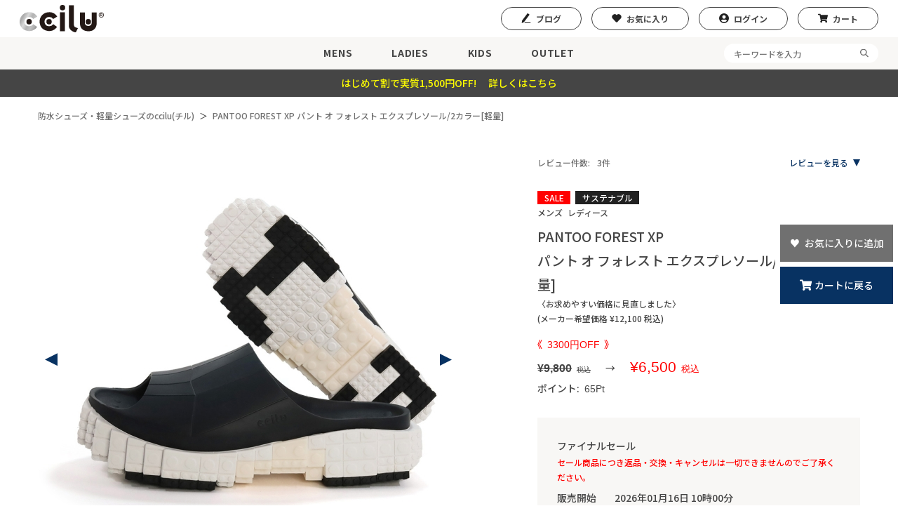

--- FILE ---
content_type: text/html
request_url: https://ccilu.jp/products/pantoo-forest-xp/index.html
body_size: 104660
content:
<!DOCTYPE HTML>
<html lang="ja">

<head>
    <meta charset="UTF-8">
    <meta name="viewport" content="width=device-width, initial-scale=1.0">
    <title>
        Pantoo-Forest-XP パントオ フォレスト エクスプレソール ｜ccilu(チル)公式SHOP    </title>
    <meta name="author" content="ccilu japan｜チルジャパン">
    <meta name="keywords" content="靴,シューズ,レインシューズ,ワークシューズ,コンフォートシューズ,コックシューズ,リカバリーサンダル,軽量,疲れにくい,スポーツ,アウトドア,チル,ccilu,メンズ,レディース,通販">
    <meta name="description" content="モダンなデザインと快適性が調和した厚底リカバリーサンダル「Pantoo-Forest-XP (パントオ フォレスト エクスプレソール) 」の詳細ページです。極上の履き心地のモチふわソールで、長時間履いても疲れにくく快適。コーヒーかすをアップサイクルしたサスティナブルな1足です。">
    <meta name="google-site-verification" content="jFO9lbj0ei8kRDQg7VC58x1ThYGD2bNoRECEtyyExSU" />
    <link rel="preconnect" href="https://fonts.gstatic.com">
    <link rel="stylesheet" href="https://fonts.googleapis.com/css2?family=Oswald:wght@400;700&Lato:wght@400;700&family=Noto+Sans+JP:wght@500;700&display=swap">
    <!--<link rel="stylesheet" href="https://unpkg.com/swiper/swiper-bundle.min.css">-->
    <link rel="stylesheet" type="text/css" href="/assets/css/swiper-bundle.min.css">
    <link rel="stylesheet" href="/assets/css/item.css?0.0.1">
    <link rel="shortcut icon" href="/assets/img/common/favicon.ico">
    <link rel="apple-touch-icon-precomposed" href="/assets/img/common/apple-touch-icon-precomposed.png">
    <meta name="apple-mobile-web-app-title" content="ccilu">
    <meta property="og:title" content="ccilu">
    <meta property="og:description" content="どこまでも軽くリラックス、人々を驚かせる履き心地。アウトドア・タウンユースにぴったりのccilu（チル）の通販">
    <meta property="og:url" content="https://www.ccilu.jp/">
    <meta property="og:site_name" content="ccilu">
    <meta property="og:type" content="website">
    <meta property="og:image" content="/assets/img/common/og_image.jpg">
    <meta property="og:locale" content="ja_JP">
        <meta name="google-site-verification" content="xSe7M4ydbla34dPgn-SuBP38iyY-7DQ-nu2wNciPiHI" />
    <!-- Global site tag (gtag.js) - Google Analytics -->
    <script async src="https://www.googletagmanager.com/gtag/js?id=UA-149388056-1"></script>
    <script>
        window.dataLayer = window.dataLayer || [];

        function gtag() {
            dataLayer.push(arguments);
        }
        gtag('js', new Date());
        gtag('config', 'UA-149388056-1');
            </script>
    <!-- Google Tag Manager -->
    <script>(function (w, d, s, l, i) {w[l] = w[l] || [];w[l].push({'gtm.start':
    new Date().getTime(),event: 'gtm.js'});var f = d.getElementsByTagName(s)[0],
    j = d.createElement(s),dl = l != 'dataLayer' ? '&l=' + l : '';j.async = true;j.src =
    'https://www.googletagmanager.com/gtm.js?id=' + i + dl;f.parentNode.insertBefore(j, f);
    })(window, document, 'script', 'dataLayer', 'GTM-N998K7M');
    </script>
    <!-- End Google Tag Manager -->
    <!-- Meta Pixel Code -->
    <script>
        ! function (f, b, e, v, n, t, s) {
            if (f.fbq) return;
            n = f.fbq = function () {
                n.callMethod ?
                    n.callMethod.apply(n, arguments) : n.queue.push(arguments)
            };
            if (!f._fbq) f._fbq = n;
            n.push = n;
            n.loaded = !0;
            n.version = '2.0';
            n.queue = [];
            t = b.createElement(e);
            t.async = !0;
            t.src = v;
            s = b.getElementsByTagName(e)[0];
            s.parentNode.insertBefore(t, s)
        }(window, document, 'script', 'https://connect.facebook.net/en_US/fbevents.js');
        fbq('init', '555293155913986');
        fbq('track', 'PageView');
            </script>
    <noscript><img height="1" width="1" style="display:none" src="https://www.facebook.com/tr?id=555293155913986&ev=PageView&noscript=1" /></noscript>
    <!-- End Meta Pixel Code -->
</head>

<body id="wrapper">
    <!-- Google Tag Manager (noscript) -->
    <noscript><iframe src="https://www.googletagmanager.com/ns.html?id=GTM-N998K7M" height="0" width="0" style="display:none;visibility:hidden"></iframe></noscript>
    <!-- End Google Tag Manager (noscript) -->
    <script>
        (function (d, s, id) {
            var js, fjs = d.getElementsByTagName(s)[0];
            if (d.getElementById(id)) return;
            js = d.createElement(s);
            js.id = id;
            js.src = "//connect.facebook.net/ja_JP/sdk.js#xfbml=1&version=v2.5&appId=592969907455373";
            fjs.parentNode.insertBefore(js, fjs);
        }(document, 'script', 'facebook-jssdk'));
    </script>

    <header class="header">
        <div class="pc">
            <div class="header__top">
                <h1 class="logo">
                    <a href="https://www.ccilu.jp/"><img src="/assets/img/common/logo.svg" alt="Pantoo-Forest-XP パントオ フォレスト エクスプレソール ｜ccilu(チル)公式SHOP"></a>
                </h1>
                <nav>
                    <!--ログインの場合-->
                    <div id="member_info_pc">
                    </div>
                    <!--ここまで-->
                    <ul>
                        <li class="blog"><a href="/blog/">ブログ</a></li>
                        <li class="favorite"><a href="/favorite.php">お気に入り</a></li>
                        <li class="login"><a href="/login.php">ログイン</a></li>
                        <li class="cart"><a href="https://www.ccilu.jp/cart/cart.php">カート</a></li>
                    </ul>
                </nav>
            </div>
            <div class="header__bottom">
                <nav>
                    <ul>
                        <li><a href="/search-3---.html">MENS</a></li>
                        <li><a href="/search-2---.html">LADIES</a></li>
                        <li><a href="/search-7---.html">KIDS</a></li>
                        <li><a href="/search-8---.html">OUTLET</a></li>
                    </ul>
                    <div class="header__search">
                        <div class="inner">
                            <form action="/search.php" method="post">
                                <input type="text" name="kw" placeholder="キーワードを入力">
                                <img src="/assets/img/common/search.svg" alt="検索" onclick="submit()">
                            </form>
                        </div>
                    </div>
                </nav>
            </div>
        </div>
        <div class="sp">
            <div class="header__top">
                <ul>
                    <li class="menu">
                        <div class="menu-btn">
                            <p>メニュー</p>
                        </div>
                        <div class="menu-content">
                            <div class="header__nav">
                                <h1 class="logo">
                                    <a href="/index.html"><img src="/assets/img/common/logo.svg" alt="Pantoo-Forest-XP パントオ フォレスト エクスプレソール ｜ccilu(チル)公式SHOP"></a>
                                </h1>
                                <ul class="menu01">
                                    <li class="blog"><a href="/blog/"><span>ブログ</span></a></li>
                                    <li class="favorite"><a href="/favorite.php"><span>お気に入り</span></a></li>
                                    <li class="login-sp"><a href="/login.php"><span>ログイン</span></a></li>
                                    <li class="cart-sp"><a href="/cart/cart.php"><span>カート</span></a></li>
                                </ul>
                                <ul class="menu02">
                                    <li><a href="/index.html">ホーム</a></li>
                                    <li><a href="/guide.php">お買い物ガイド</a></li>
                                    <li><a href="/blog/">スタッフブログ</a></li>
                                    <li><a href="/shitsumon.php">お問い合わせ</a></li>
                                    <li><a href="/privacy-policy.php">お個人情報保護方針</a></li>
                                    <li><a href="/low.php">特定商取引法に基づく表記</a></li>
                                </ul>
                                <ul class="sns">
                                    <li><a href="https://www.instagram.com/ccilu.japan/"><img src="/assets/img/common/instagram_sp.svg" alt="Instagram"></a></li>
                                    <li><a href="https://www.facebook.com/CciluJapan"><img src="/assets/img/common/facebook_sp.svg" alt="Facebook"></a></li>
                                    <li><a href="https://twitter.com/ccilu_japan"><img src="/assets/img/common/twitter_sp.svg" alt="twitter"></a></li>
                                </ul>
                            </div>
                        </div>
                    </li>
                    <li class="login"><a href="/login.php">
                            <p>マイページ</p>
                        </a></li>
                    <li class="logo">
                        <a href="/index.html"><img src="/assets/img/common/logo.svg"></a>
                    </li>
                    <li class="cart"><a href="/cart/cart.php">
                            <p>カート</p>
                        </a></li>
                    <li class="search">
                        <div class="search-btn">
                            <p>検索</p>
                        </div>
                        <nav class="search-content">
                            <div class="header__search">
                                <h1 class="logo">
                                    <a href="/index.html"><img src="/assets/img/common/logo.svg" alt="Pantoo-Forest-XP パントオ フォレスト エクスプレソール ｜ccilu(チル)公式SHOP"></a>
                                </h1>
                                <div class="keyword">
                                    <h3>どんな商品をお探しですか？</h3>
                                    <div class="inner">
                                        <form action="/search.php" method="post">
                                            <input type="text" name="kw" placeholder="キーワードを入力">
                                            <img src="/assets/img/common/search.svg" alt="検索" onclick="submit()">
                                        </form>
                                    </div>
                                    <div class="attention">
                                        <h4 class="hl--sb--sm">注目のキーワード</h4>
                                        <ul>
                                                                                        <li><a href="https://www.ccilu.jp/search.php?kw=レインシューズ">
                                                    レインシューズ                                                </a></li>
                                                                                        <li><a href="https://www.ccilu.jp/search.php?kw=コンフォートサンダル">
                                                    コンフォートサンダル                                                </a></li>
                                                                                        <li><a href="https://www.ccilu.jp/search.php?kw=ブーツ">
                                                    ブーツ                                                </a></li>
                                                                                        <li><a href="https://www.ccilu.jp/search.php?kw=防水 スニーカー">
                                                    防水 スニーカー                                                </a></li>
                                                                                        <li><a href="https://www.ccilu.jp/search.php?kw=冬 靴">
                                                    冬 靴                                                </a></li>
                                                                                        <li><a href="https://www.ccilu.jp/search.php?kw=まとめ買い対象商品">
                                                    まとめ買い対象商品                                                </a></li>
                                                                                    </ul>
                                    </div>
                                </div>
                                <div class="kind link">
                                    <div class="link-btn">カテゴリーで選ぶ<span></span></div>
                                    <div class="link-content">
                                        <ul>
                                            <li><a href="/search-3---.html">MENS</a></li>
                                            <li><a href="/search-2---.html">LADIES</a></li>
                                            <li><a href="/search-7---.html">KIDS</a></li>
                                            <li><a href="/search-102---.html">WEAR</a></li>
                                            <li><a href="/search-8---.html">OUTLET</a></li>
                                            <li><a href="/search-46---.html">新着</a></li>
                                            <li><a href="/search-96---.html">セール</a></li>
                                            <li><a href="/search-48---.html">サステナブル</a></li>
                                        </ul>
                                    </div>
                                </div>
                                <div class="scene link">
                                    <div class="link-btn">シーンで選ぶ<span></span></div>
                                    <div class="link-content">
                                        <ul>
                                            <li><a href="/search-12-41--.html">雨</a></li>
                                            <li><a href="/search-12-40--.html">アウトドア</a></li>
                                            <li><a href="/search-12-42--.html">仕事</a></li>
                                            <li><a href="/search-12-117--.html">旅行</a></li>
                                            <li><a href="/search-12-43--.html">ウォーキング</a></li>
                                            <li><a href="/search-12-118--.html">釣り</a></li>
                                            <li><a href="/search-12-119--.html">タウン</a></li>
                                            <li><a href="/search-12-44--.html">ウォーターサイド</a></li>
                                        </ul>
                                    </div>
                                </div>
                                <div class="scene link">
                                    <div class="link-btn">機能で選ぶ<span></span></div>
                                    <div class="link-content">
                                        <ul>
                                            <li><a href="/search-89-90--.html">200g以下の超軽量</a></li>
                                            <li><a href="/search-89-91--.html">高機能ソール</a></li>
                                            <li><a href="/search-89-92--.html">防水・撥水</a></li>
                                        </ul>
                                    </div>
                                </div>
                            </div>
                        </nav>
                    </li>
                </ul>
            </div>
            <!--ログインの場合-->
            <div id="member_info_sp">
            </div>
        </div>
        <div class="header__banner" style="background-color: #454545;">
            <a href='https://www.ccilu.jp/search-197---.html' style='color:#ffff00;'>はじめて割で実質1,500円OFF! 　詳しくはこちら</a>        </div>
    </header><main class="member-login">
    <section class="under">
        <div class="container">
            <div class="breadcrumb">
                <ul>
                    <li><a href="/index.html">防水シューズ・軽量シューズのccilu(チル)</a></li>
                    <li><a href='./index.html'>PANTOO FOREST XP  パント オ フォレスト エクスプレソール/2カラー[軽量]</a></li>                </ul>
            </div>
        </div>
    </section>
    <section class="product content">
        <div class="container--item">
            <div class="product__wrap">
                <div class="img">
                    <div class="slider">
                        <div class="swiper-wrapper">
                            <div class="swiper-slide">
                                <img src="./images/main-s1_16625fe1c5c8c7_main.jpg" alt="">
                            </div>
                                                                                    <div class="swiper-slide">
                                <img src="./images/other-s1_16625fe1c5c8c7_25.jpg" alt="">
                            </div>
                                                                                    <div class="swiper-slide">
                                <img src="./images/other-s1_16625fe1c5c8c7_1.jpg" alt="">
                            </div>
                                                                                    <div class="swiper-slide">
                                <img src="./images/other-s1_16625fe1c5c8c7_3.jpg" alt="">
                            </div>
                                                                                    <div class="swiper-slide">
                                <img src="./images/other-s1_16625fe1c5c8c7_4.jpg" alt="">
                            </div>
                                                                                    <div class="swiper-slide">
                                <img src="./images/other-s1_16625fe1c5c8c7_5.jpg" alt="">
                            </div>
                                                                                    <div class="swiper-slide">
                                <img src="./images/other-s1_16625fe1c5c8c7_6.jpg" alt="">
                            </div>
                                                                                    <div class="swiper-slide">
                                <img src="./images/other-s1_16625fe1c5c8c7_7.jpg" alt="">
                            </div>
                                                                                    <div class="swiper-slide">
                                <img src="./images/other-s1_16625fe1c5c8c7_8.jpg" alt="">
                            </div>
                                                                                    <div class="swiper-slide">
                                <img src="./images/other-s1_16625fe1c5c8c7_9.jpg" alt="">
                            </div>
                                                                                    <div class="swiper-slide">
                                <img src="./images/other-s1_16625fe1c5c8c7_10.jpg" alt="">
                            </div>
                                                                                    <div class="swiper-slide">
                                <img src="./images/other-s1_16625fe1c5c8c7_11.jpg" alt="">
                            </div>
                                                                                    <div class="swiper-slide">
                                <img src="./images/other-s1_16625fe1c5c8c7_12.jpg" alt="">
                            </div>
                                                                                    <div class="swiper-slide">
                                <img src="./images/other-s1_16625fe1c5c8c7_13.jpg" alt="">
                            </div>
                                                                                    <div class="swiper-slide">
                                <img src="./images/other-s1_16625fe1c5c8c7_14.jpg" alt="">
                            </div>
                                                                                    <div class="swiper-slide">
                                <img src="./images/other-s1_16625fe1c5c8c7_15.jpg" alt="">
                            </div>
                                                                                    <div class="swiper-slide">
                                <img src="./images/other-s1_16625fe1c5c8c7_16.jpg" alt="">
                            </div>
                                                                                    <div class="swiper-slide">
                                <img src="./images/other-s1_16625fe1c5c8c7_17.jpg" alt="">
                            </div>
                                                                                    <div class="swiper-slide">
                                <img src="./images/other-s1_16625fe1c5c8c7_18.jpg" alt="">
                            </div>
                                                                                    <div class="swiper-slide">
                                <img src="./images/other-s1_16625fe1c5c8c7_19.jpg" alt="">
                            </div>
                                                                                    <div class="swiper-slide">
                                <img src="./images/other-s1_16625fe1c5c8c7_20.jpg" alt="">
                            </div>
                                                                                    <div class="swiper-slide">
                                <img src="./images/other-s1_16625fe1c5c8c7_21.jpg" alt="">
                            </div>
                                                                                    <div class="swiper-slide">
                                <img src="./images/other-s1_16625fe1c5c8c7_22.jpg" alt="">
                            </div>
                                                                                    <div class="swiper-slide">
                                <img src="./images/other-s1_16625fe1c5c8c7_23.jpg" alt="">
                            </div>
                                                                                                                <div class="swiper-slide">
                                <img src="./images/val-s3_16625fe1c5c8c7_BK-WH.jpg" alt="">
                            </div>
                                                        <div class="swiper-slide">
                                <img src="./images/val-s3_16625fe1c5c8c7_ANG-WH.jpg" alt="">
                            </div>
                                                    </div>
                        <div class="swiper-button-next"></div>
                        <div class="swiper-button-prev"></div>
                    </div>
                    <div class="pc">
                        <div class="thumb-wrapper">
                            <div class="thumb-media">
                                <img src="./images/main-s2_16625fe1c5c8c7_main.jpg" alt="">
                            </div>
                                                        <div class="thumb-media">
                                <img src="./images/other-s2_16625fe1c5c8c7_25.jpg" alt="">
                            </div>
                                                        <div class="thumb-media">
                                <img src="./images/other-s2_16625fe1c5c8c7_1.jpg" alt="">
                            </div>
                                                        <div class="thumb-media">
                                <img src="./images/other-s2_16625fe1c5c8c7_3.jpg" alt="">
                            </div>
                                                        <div class="thumb-media">
                                <img src="./images/other-s2_16625fe1c5c8c7_4.jpg" alt="">
                            </div>
                                                        <div class="thumb-media">
                                <img src="./images/other-s2_16625fe1c5c8c7_5.jpg" alt="">
                            </div>
                                                        <div class="thumb-media">
                                <img src="./images/other-s2_16625fe1c5c8c7_6.jpg" alt="">
                            </div>
                                                        <div class="thumb-media">
                                <img src="./images/other-s2_16625fe1c5c8c7_7.jpg" alt="">
                            </div>
                                                        <div class="thumb-media">
                                <img src="./images/other-s2_16625fe1c5c8c7_8.jpg" alt="">
                            </div>
                                                        <div class="thumb-media">
                                <img src="./images/other-s2_16625fe1c5c8c7_9.jpg" alt="">
                            </div>
                                                        <div class="thumb-media">
                                <img src="./images/other-s2_16625fe1c5c8c7_10.jpg" alt="">
                            </div>
                                                        <div class="thumb-media">
                                <img src="./images/other-s2_16625fe1c5c8c7_11.jpg" alt="">
                            </div>
                                                        <div class="thumb-media">
                                <img src="./images/other-s2_16625fe1c5c8c7_12.jpg" alt="">
                            </div>
                                                        <div class="thumb-media">
                                <img src="./images/other-s2_16625fe1c5c8c7_13.jpg" alt="">
                            </div>
                                                        <div class="thumb-media">
                                <img src="./images/other-s2_16625fe1c5c8c7_14.jpg" alt="">
                            </div>
                                                        <div class="thumb-media">
                                <img src="./images/other-s2_16625fe1c5c8c7_15.jpg" alt="">
                            </div>
                                                        <div class="thumb-media">
                                <img src="./images/other-s2_16625fe1c5c8c7_16.jpg" alt="">
                            </div>
                                                        <div class="thumb-media">
                                <img src="./images/other-s2_16625fe1c5c8c7_17.jpg" alt="">
                            </div>
                                                        <div class="thumb-media">
                                <img src="./images/other-s2_16625fe1c5c8c7_18.jpg" alt="">
                            </div>
                                                        <div class="thumb-media">
                                <img src="./images/other-s2_16625fe1c5c8c7_19.jpg" alt="">
                            </div>
                                                        <div class="thumb-media">
                                <img src="./images/other-s2_16625fe1c5c8c7_20.jpg" alt="">
                            </div>
                                                        <div class="thumb-media">
                                <img src="./images/other-s2_16625fe1c5c8c7_21.jpg" alt="">
                            </div>
                                                        <div class="thumb-media">
                                <img src="./images/other-s2_16625fe1c5c8c7_22.jpg" alt="">
                            </div>
                                                        <div class="thumb-media">
                                <img src="./images/other-s2_16625fe1c5c8c7_23.jpg" alt="">
                            </div>
                                                                                    <div class="thumb-media">
                                <img src="./images/val-s2_16625fe1c5c8c7_BK-WH.jpg" alt="d">
                            </div>
                                                        <div class="thumb-media">
                                <img src="./images/val-s2_16625fe1c5c8c7_ANG-WH.jpg" alt="d">
                            </div>
                                                    </div>
                    </div>
                    <div class="sp">
                        <div class="slider-thumbnail">
                            <div class="swiper-wrapper">
                                <div class="swiper-slide">
                                    <img src="./images/main-s2_16625fe1c5c8c7_main.jpg" alt="">
                                </div>
                                                                <div class="swiper-slide">
                                    <img src="./images/other-s2_16625fe1c5c8c7_25.jpg" alt="">
                                </div>
                                                                <div class="swiper-slide">
                                    <img src="./images/other-s2_16625fe1c5c8c7_1.jpg" alt="">
                                </div>
                                                                <div class="swiper-slide">
                                    <img src="./images/other-s2_16625fe1c5c8c7_3.jpg" alt="">
                                </div>
                                                                <div class="swiper-slide">
                                    <img src="./images/other-s2_16625fe1c5c8c7_4.jpg" alt="">
                                </div>
                                                                <div class="swiper-slide">
                                    <img src="./images/other-s2_16625fe1c5c8c7_5.jpg" alt="">
                                </div>
                                                                <div class="swiper-slide">
                                    <img src="./images/other-s2_16625fe1c5c8c7_6.jpg" alt="">
                                </div>
                                                                <div class="swiper-slide">
                                    <img src="./images/other-s2_16625fe1c5c8c7_7.jpg" alt="">
                                </div>
                                                                <div class="swiper-slide">
                                    <img src="./images/other-s2_16625fe1c5c8c7_8.jpg" alt="">
                                </div>
                                                                <div class="swiper-slide">
                                    <img src="./images/other-s2_16625fe1c5c8c7_9.jpg" alt="">
                                </div>
                                                                <div class="swiper-slide">
                                    <img src="./images/other-s2_16625fe1c5c8c7_10.jpg" alt="">
                                </div>
                                                                <div class="swiper-slide">
                                    <img src="./images/other-s2_16625fe1c5c8c7_11.jpg" alt="">
                                </div>
                                                                <div class="swiper-slide">
                                    <img src="./images/other-s2_16625fe1c5c8c7_12.jpg" alt="">
                                </div>
                                                                <div class="swiper-slide">
                                    <img src="./images/other-s2_16625fe1c5c8c7_13.jpg" alt="">
                                </div>
                                                                <div class="swiper-slide">
                                    <img src="./images/other-s2_16625fe1c5c8c7_14.jpg" alt="">
                                </div>
                                                                <div class="swiper-slide">
                                    <img src="./images/other-s2_16625fe1c5c8c7_15.jpg" alt="">
                                </div>
                                                                <div class="swiper-slide">
                                    <img src="./images/other-s2_16625fe1c5c8c7_16.jpg" alt="">
                                </div>
                                                                <div class="swiper-slide">
                                    <img src="./images/other-s2_16625fe1c5c8c7_17.jpg" alt="">
                                </div>
                                                                <div class="swiper-slide">
                                    <img src="./images/other-s2_16625fe1c5c8c7_18.jpg" alt="">
                                </div>
                                                                <div class="swiper-slide">
                                    <img src="./images/other-s2_16625fe1c5c8c7_19.jpg" alt="">
                                </div>
                                                                <div class="swiper-slide">
                                    <img src="./images/other-s2_16625fe1c5c8c7_20.jpg" alt="">
                                </div>
                                                                <div class="swiper-slide">
                                    <img src="./images/other-s2_16625fe1c5c8c7_21.jpg" alt="">
                                </div>
                                                                <div class="swiper-slide">
                                    <img src="./images/other-s2_16625fe1c5c8c7_22.jpg" alt="">
                                </div>
                                                                <div class="swiper-slide">
                                    <img src="./images/other-s2_16625fe1c5c8c7_23.jpg" alt="">
                                </div>
                                                                                                <div class="swiper-slide">
                                    <img src="./images/val-s2_16625fe1c5c8c7_BK-WH.jpg" alt="c">
                                </div>
                                                                <div class="swiper-slide">
                                    <img src="./images/val-s2_16625fe1c5c8c7_ANG-WH.jpg" alt="c">
                                </div>
                                                            </div>
                            <div class="swiper-button-next"></div>
                            <div class="swiper-button-prev"></div>
                        </div>
                    </div>
                    <p class="caution">実際の商品になるべく近い色を再現しておりますが、ご覧になっているモニターの色の違いにより、 実際の商品と色合いが異なる場合がございます。</p>
                                        <a href=""></a><img src="/DATA/banner/1725596870.jpg" alt=""></a>
                                    </div>
                <div class="txt" id="cart">
                    <div class="review">
                        <p class="num">レビュー件数:<span>
                                3件
                            </span></p>
                                                <p class="btn--sm--u"><a href="#review">レビューを見る</a></p>
                                            </div>
                    <div class="ttl">
                        <ul class="status" id="status_tag">
                            <li style='background-color:#212121'><a href='#'>サステナブル</a></li>                                                    </ul>
                        <ul class="status01">
                            <li><a href='#'>メンズ</a></li><li><a href='#'>レディース</a></li>                        </ul>
                        <h2 class="name">
                            PANTOO FOREST XP <br />
                            パント オ フォレスト エクスプレソール/2カラー[軽量]                        </h2>
                                                <p class="catch">
                            〈お求めやすい価格に見直しました〉<br />(メーカー希望価格 ¥12,100 税込)                        </p>
                                                <div class="price-wrap" id="price-wrap">
                            <div class="inner">
                                <div class="price-1">
                                    <p class="price">¥
                                        9,800<span>税込</span>
                                    </p>
                                </div>
                            </div>
                        </div>
                        <p class="point">ポイント:<span id="point">
                                98Pt
                            </span></p>
                    </div>
                                        <div id="index-sale">
</div>
                                        <div class="box">

                        <form action="https://www.ccilu.jp/cart/cart.php" method="post" name="item_buy" id="item_buy">
                            <input type="hidden" name="m" value="add_to_cart">
                            <input type="hidden" name="di" value="16625fe1c5c8c7">
                            <input type="hidden" name="sc" id="sc" value="">
                            <div class="choose-color">
                                <div class="hl--item">
                                    <h3><span>1.</span>カラーを選択</h3>
                                    <!--<p id="color_name">---</p>-->
                                </div>
                                <p class="selected" id="color_name">カラーを選択してください</p>
                                <ul>
                                                                                                            <script language="JavaScript" type="text/JavaScript">
                                        window.onload = function () {
                                            slct_color('BLACK/Z-WHT');
                                        }
                                    </script>
                                    <li>
                                        <input type="radio" name="color" id="color-24" value="BK-WH" onclick="javascript:slct_color('BLACK/Z-WHT');" checked>
                                        <label for="color-24"><img src="./images/val-s2_16625fe1c5c8c7_BK-WH.jpg" alt="" class="color-active" data-hash="24"></label>
                                    </li>
                                                                                                                                                                                    <li>
                                        <input type="radio" name="color" id="color-25" value="ANG-WH" onclick="javascript:slct_color('ANGORA/Z-WHT');">
                                        <label for="color-25"><img src="./images/val-s2_16625fe1c5c8c7_ANG-WH.jpg" alt="" class="color-active" data-hash="25"></label>
                                    </li>
                                                                                                                                            </ul>
                            </div>
                            <div class="choose-size">
                                <div class="hl--item">
                                    <h3><span>2.</span>サイズを選択</h3>
                                    <p class="btn--sm--u"><a href="#size">サイズ詳細・測り方</a></p>
                                </div>
                                <p class="selected" id="size_name">サイズを選択してください</p>
                                <ul>
                                                                                                            <li id="230">
                                        <input type="radio" name="size" id="radio-size-230" value="230" nclick="javascript:slct_size('23.0cm');">
                                        <label for="radio-size-230" id="size-230">
                                            23.0cm                                        </label>
                                    </li>
                                                                                                            <li id="240">
                                        <input type="radio" name="size" id="radio-size-240" value="240" nclick="javascript:slct_size('24.0cm');">
                                        <label for="radio-size-240" id="size-240">
                                            24.0cm                                        </label>
                                    </li>
                                                                                                            <li id="250">
                                        <input type="radio" name="size" id="radio-size-250" value="250" nclick="javascript:slct_size('25.0cm');">
                                        <label for="radio-size-250" id="size-250">
                                            25.0cm                                        </label>
                                    </li>
                                                                                                            <li id="255">
                                        <input type="radio" name="size" id="radio-size-255" value="255" nclick="javascript:slct_size('25.5cm');">
                                        <label for="radio-size-255" id="size-255">
                                            25.5cm                                        </label>
                                    </li>
                                                                                                            <li id="265">
                                        <input type="radio" name="size" id="radio-size-265" value="265" nclick="javascript:slct_size('26.5cm');">
                                        <label for="radio-size-265" id="size-265">
                                            26.5cm                                        </label>
                                    </li>
                                                                                                            <li id="275">
                                        <input type="radio" name="size" id="radio-size-275" value="275" nclick="javascript:slct_size('27.5cm');">
                                        <label for="radio-size-275" id="size-275">
                                            27.5cm                                        </label>
                                    </li>
                                                                                                            <li id="285">
                                        <input type="radio" name="size" id="radio-size-285" value="285" nclick="javascript:slct_size('28.5cm');">
                                        <label for="radio-size-285" id="size-285">
                                            28.5cm                                        </label>
                                    </li>
                                                                                                            <li id="295">
                                        <input type="radio" name="size" id="radio-size-295" value="295" nclick="javascript:slct_size('29.5cm');">
                                        <label for="radio-size-295" id="size-295">
                                            29.5cm                                        </label>
                                    </li>
                                                                                                        </ul>
                                                                <!-- <p class="btn--sm"><a href="">レディースサイズを見る</a></p> -->
                            </div>
                            <div class="cart">
                                                                <input type="hidden" name="dio" value="2630907b4b4908">
                                                                <div class="confirmation select">
                                    <p>
                                        【別送】レビュー投稿確認後にプレゼントをお届け。詳細は「選べるプレゼント」バナーをご確認ください。(ノベルティDは終了いたしました)                                                                            </p>
                                    <select name="op_slct" id="op_slct">
                                        <option value="">▼</option>
                                                                                <option value="→ノベルティA">
                                            →ノベルティA                                        </option>
                                                                                                                        <option value="→ノベルティB">
                                            →ノベルティB                                        </option>
                                                                                                                        <option value="→ノベルティC">
                                            →ノベルティC                                        </option>
                                                                                                                                                            </select>
                                </div>
                                                                

                                <div class="wrap">
                                    <div class="add-in-cart" id="cart_btn" style="cursor: pointer;">
    <span onclick="javascript:fnc_cart_in();">カートに入れる</span>
</div>
                                    <object class="non-member" id="favorite_item">
                                        <input type="radio" id="modal__open" class="modal__open" name="modal__trigger" />
                                        <label for="modal__open">
                                            <div class="add-to-favourites">♥</div>
                                        </label>
                                        <input type="radio" id="modal__close" class="modal__close" name="modal__trigger" />
                                        <div class="modal">
                                            <div class="content-wrap">
                                                <label for="modal__close" class="close"><span>×</span></label>
                                                <div class="modal__content">
                                                    <div class="mb--md">
                                                        <p class="mb--sm">商品のお気に入り登録は、会員登録後のサービスとなります。</p>
                                                        <p class="btn"><a href="/member_registration.php">会員登録する</a></p>
                                                    </div>
                                                    <p class="mb--sm">すでに会員登録している方はこちらからログインしてください。</p>
                                                    <p class="btn"><a href="/login.php">ログインする</a></p>
                                                </div>
                                            </div>
                                            <label for="modal__close">
                                                <div class="modal__background"></div>
                                            </label>
                                        </div>
                                    </object>
                                </div>
                                <p class="amazon-pay">
                                    <a href="https://www.ccilu.jp/blog/news/9950/"><img src="/assets/img/item/amazon-pay.png" alt="amazon pay"></a>
                                </p>
                                <p class="counter" id="counter"></p>
                                <ul>
                                    <li class="btn--sm"><a href="/guide.php">お買い物ガイド</a></li>
                                    <li class="btn--sm"><a href="/shitsumon.php">お問い合わせ</a></li>
                                                                        <li class="btn--sm"><a href="#review">レビューを見る</a></li>
                                    
                                </ul>
                            </div>
                        </form>
                    </div>
                    <div class="service">
                        <div class="item">
                            <a href="/member_registration.php">
                                <img src="/assets/img/item/service-01.svg" alt="">
                                <p><span>新規会員登録で「今すぐ使える1,000ポイント」</span><br>
                                    初回のお買物でポイントご利用希望の際は事前の会員登録が必要となります。</p>
                            </a>
                        </div>
                        <div class="item">
                            <a href="#">
                                <img src="/assets/img/item/service-02.svg" alt="">
                                <p><span>税込8,000円以上お買い上げで送料無料</span><br>
                                    ※離島等一部地域を除く</p>
                            </a>
                        </div>
                        <div class="item">
                            <a href="https://www.ccilu.jp/blog/staff-blog/1671/">
                                <img src="/assets/img/item/service-03.svg" alt="">
                                <p><span>平日12時</span>までのご注文で<span>「即日発送」</span><br>
                                    ※お支払いがクレジット、代金引換の場合</p>
                            </a>
                        </div>
                        <div class="item">
                            <a href="https://www.ccilu.jp/blog/staff-blog/1613/">
                                <img src="/assets/img/item/service-04.svg" alt="">
                                <p><span>会員様特典!!サイズ交換往復送料無料</span><br>
                                    ※特別価格(セール)の商品を除く</p>
                            </a>
                        </div>
                    </div>
                                    </div>
            </div>
        </div>
        <form action="/favorite_item.php" method="post" name="favorite" id="favorite">
            <input type="hidden" name="m" value="">
            <input type="hidden" name="di" value="16625fe1c5c8c7">
        </form>
    </section>
    <section class="detail content">
        <div class="container">
            <div id="fixedBox">
                <ul class="detail__nav">
                    <li><a href="#explanation" class="current">商品説明</a></li>
                    <li><a href="#size">サイズ詳細</a></li>
                    <li><a href="#review">レビュー(
                            3)
                        </a></li>
                    <li><a href="#field">関連商品</a></li>
                </ul>
            </div>
            <div class="explanation item" id="explanation">
                <h3 class="hl--md">商品説明</h3>
                <div class="inner block">
                    <div class="ex block">
                        <p>
                            <div>
                                <font size="3">特徴</font><br><font size="2"><br>・コーヒーかすをリサイクルしたサステナブルなアイテム。</font><br>・素足に履くのはもちろんソックスと合わせたり、<br>カラーを活かしてコーディネートの<br>ポイントアイテムとしても活躍<br>・軽量かつクッション性の高いソールで履きやすさが魅力<br>・デイリーからアウトドアはもちろん、<br>オフィスでの履き替え用シューズとしても活躍</font><br><br><font size="3">機能</font><br><font size="2">・コーヒー粕に加え、ccilu(チル)が独自開発した素材<BR>ccilucell(チルセル)を採用。<br>コーヒー粕をリサイクルすることでカーボン・フットプリントを減少し環境保全に繋げた。</font><br><br><font size="3">重量</font><br><font size="2">・約240g(24.0cm)<br>・約330g(27.5cm)</font><br><br><font size="3">素材</font><br><font size="2">合成樹脂(チルセル)、コーヒー粕、TPU、ゴム、RPET、クロロプレンゴム、ポリウレタン<br></font><br><br><font size="3">お手入れ方法</font><br><font size="2">・本体は中性洗剤と水でさっと汚れを落とせます。<br>・砂や泥が入ったときは、その場で水に流せる<br>形状です。<br></font><br><br><font size="3">注意事項</font><br><font size="2">・火のそば、車中、直射日光が当たる場所、<br>高温となる場所に置かれると変形、軟化、変色<br>する場合があります。<br>・実際の商品になるべく近い色を再現しており<br>ますが、ご覧になっているモニターの色の違いに<br>より、 実際の商品と色合いが異なる場合が<br>ございます。<br>・モデル着用の商品はサンプルの為、実際の商品の<br>仕様と異なることがあります。<br>・靴の中(インソール)に貼ってある透明のシールに<br>つきまして、剥がした時にべたつきを感じてしまう<br>場合がありましたら、粘着部分をセロテープで<br>ペタペタと軽く貼る剥がすを繰り返していただくと<br>収まります。</font><br><br>                            </div>
                            <div class="pc">
                                <img src="/DATA/gazou/2024/forest-xp.jpg" width="100%"><br><br><center><font size="4">グラフィカルソールとモダンデザインが<br>融合した地球にも足元にも優しい<br>リカバリーサンダル<br></font><br><br></center><center><font size="2">「コーヒーから生まれたサステナブルサンダル」<br>厚底のブロックソールはファッションアイテムに留まらず<br>クッション性に優れた構造で長時間の使用でも疲れにくい設計<br><br>シックな黒とナチュラルなアンゴラのカラーで<br>日常のあらゆるシーンに活躍する<br>スタイリッシュで現代的な1足です<br><br>お出かけからリラックスタイムまで<br>あなたの足元をスタイリッシュに彩ります<br><br></font></center><img src="/DATA/gazou/2024/forestxp-01.jpg" width="100%"><br><br><img src="/DATA/gazou/2024/forestxp-02.jpg" width="100%"><br><br><br><center><font size="3" color="#8b4513">お出かけはもちろん<br>こだわりのルームサンダルとしてもおすすめ<br><br></font></center><img src="/DATA/gazou/2024/forestxp-03.jpg" width="100%"><br><br><center><font size="3">+4.5cmのボリュームソールであしなが効果<br>足の甲に沿ったアッパーはラインを美しく魅せます<br><br></font></center><img src="/DATA/gazou/2024/forestxp-04.jpg" width="100%"><br><br><center><font size="3">足を包み込むような形状により適度なフィット感で<br>安定の履き心地。もちふわの触感で快適<br><br></font></center><img src="/DATA/gazou/2024/forestxp-06.jpg" width="100%"><br><br><center><font size="3">遊び心あふれるブロックソールと先進の<br>モダンデザインが融合した現代的なシルエット<br>シンプルなカラーとデザインソールの相性抜群で<br>今どきの足元に<br><br><br></font></center><img src="/DATA/gazou/2024/forestxp-07.jpg" width="100%"><br><br><img src="/DATA/gazou/2024/forestxp-08.jpg" width="100%"><br><br><img src="/DATA/gazou/2024/forestxp-09.jpg" width="100%"><br><br><center><font size="3">シンプルなスカートとの組み合わせでカジュアルすぎずエレガントな印象に。<br><br></font></center><img src="/DATA/gazou/2024/forestxp-10.jpg" width="100%"><br><br><center><font size="3">ショート丈と合わせても大人っぽい印象のまま、よりスタイルアップ!<br><br></font></center><img src="/DATA/gazou/2024/forestxp-11.jpg" width="100%"><br><br><center><font size="3">デニムとの相性抜群、リラックス感漂う大人カジュアルに。<br><br></font></center><img src="/DATA/gazou/2024/forestxp-12.jpg" width="100%"><br><br><img src="/DATA/gazou/2024/forestxp-13.jpg" width="100%"><br><br><center><font size="3">シンプルなブラック×アンゴラの色合いで大人っぽく上品な印象に。<br>自然にスタイルアップしてくれます。<br><br></font></center><img src="/DATA/gazou/2024/forestxp-ang-14.jpg" width="100%"><br><br><img src="/DATA/gazou/2024/forestxp-bk-15.jpg" width="100%"><br><br><img src="/DATA/gazou/2024/forestxp-detail-16.jpg" width="100%"><br><br><!-- 商品詳細ここから --></p><table align="center" border="0" width="100%">	<tbody>		<tr>			<td align="center" bgcolor="#808080"><font color="#ffffff">ブランド</font></td>		</tr>		<tr>			<td align="center">ccilu</td>		</tr>		<tr>			<td align="center" bgcolor="#808080"><font color="#ffffff">商品名</font></td>		</tr>		<tr>			<td align="center">PANTOO FOREST XP</td>		</tr>		<tr>			<td align="center" bgcolor="#808080"><font color="#ffffff">サイズ</font></td>		</tr>	</tbody></table><table align="center" border="0" cellspacing="1" width="100%">	<tbody>		<tr>			<td>日本サイズ</td>			<td>23.0cm</td>			<td>24.0cm</td>			<td>25.0cm</td>			<td>25.5cm</td>			<td>26.5cm</td>			<td>27.5cm</td>			<td>28.5cm</td>			<td>29.5cm</td>		</tr>	</tbody></table><hr />                            </div>
                            <div class="sp">
                                <img src="/DATA/gazou/2024/forest-xp.jpg" width="100%"><br><br><center><font size="4">グラフィカルソールとモダンデザインが<br>融合した地球にも足元にも優しい<br>リカバリーサンダル<br></font><br><br></center><center><font size="2">「コーヒーから生まれたサステナブルサンダル」<br>厚底のブロックソールはファッションアイテムに留まらず<br>クッション性に優れた構造で長時間の使用でも疲れにくい設計<br><br>シックな黒とナチュラルなアンゴラのカラーで<br>日常のあらゆるシーンに活躍する<br>スタイリッシュで現代的な1足です<br><br>お出かけからリラックスタイムまで<br>あなたの足元をスタイリッシュに彩ります<br><br></font></center><img src="/DATA/gazou/2024/forestxp-01.jpg" width="100%"><br><br><img src="/DATA/gazou/2024/forestxp-02.jpg" width="100%"><br><br><br><center><font size="3" color="#8b4513">お出かけはもちろん<br>こだわりのルームサンダルとしてもおすすめ<br><br></font></center><img src="/DATA/gazou/2024/forestxp-03.jpg" width="100%"><br><br><center><font size="3">+4.5cmのボリュームソールであしなが効果<br>足の甲に沿ったアッパーはラインを美しく魅せます<br><br></font></center><img src="/DATA/gazou/2024/forestxp-04.jpg" width="100%"><br><br><center><font size="3">足を包み込むような形状により適度なフィット感で<br>安定の履き心地。もちふわの触感で快適<br><br></font></center><img src="/DATA/gazou/2024/forestxp-06.jpg" width="100%"><br><br><center><font size="3">遊び心あふれるブロックソールと先進の<br>モダンデザインが融合した現代的なシルエット<br>シンプルなカラーとデザインソールの相性抜群で<br>今どきの足元に<br><br><br></font></center><img src="/DATA/gazou/2024/forestxp-07.jpg" width="100%"><br><br><img src="/DATA/gazou/2024/forestxp-08.jpg" width="100%"><br><br><img src="/DATA/gazou/2024/forestxp-09.jpg" width="100%"><br><br><center><font size="3">シンプルなスカートとの組み合わせでカジュアルすぎずエレガントな印象に。<br><br></font></center><img src="/DATA/gazou/2024/forestxp-10.jpg" width="100%"><br><br><center><font size="3">ショート丈と合わせても大人っぽい印象のまま、よりスタイルアップ!<br><br></font></center><img src="/DATA/gazou/2024/forestxp-11.jpg" width="100%"><br><br><center><font size="3">デニムとの相性抜群、リラックス感漂う大人カジュアルに。<br><br></font></center><img src="/DATA/gazou/2024/forestxp-12.jpg" width="100%"><br><br><img src="/DATA/gazou/2024/forestxp-13.jpg" width="100%"><br><br><center><font size="3">シンプルなブラック×アンゴラの色合いで大人っぽく上品な印象に。<br>自然にスタイルアップしてくれます。<br><br></font></center><img src="/DATA/gazou/2024/forestxp-ang-14.jpg" width="100%"><br><br><img src="/DATA/gazou/2024/forestxp-bk-15.jpg" width="100%"><br><br><img src="/DATA/gazou/2024/forestxp-detail-16.jpg" width="100%"><br><br>                            </div>
                        </p>
                    </div>
                                    </div>
                <div class="free-space block">
                    <div class="pc">
                                            </div>
                    <div class="sp">
                                            </div>
                </div>
            </div>

                        <div class="size item" id="size">
                <h3 class="hl--md">サイズ詳細</h3>
                <div class="inner block">
                    <div class="table block">
                                                <table>
                            <tr>
                                <th>サイズ</th>
                                                                                                                                                                <th>
                                    甲周り<br />(外周)                                </th>
                                                                                                                                <th>
                                    甲の高さ                                </th>
                                                                                                                                <th>
                                    ソール高                                </th>
                                                                                                                                <th>
                                    アウトソール<br />(底幅)                                </th>
                                                                                                                                <th>
                                    アウトソール<br />(ソール全長)                                </th>
                                                                                                                                <th>
                                    重さ<br />(片足)                                </th>
                                                                                            </tr>
                                                        <tr>
                                <th>
                                    23.0                                </th>
                                                                                                                                                                <td>
                                    16.1                                </td>
                                                                                                                                <td>
                                    7.2                                </td>
                                                                                                                                <td>
                                    4.5                                </td>
                                                                                                                                <td>
                                    10                                </td>
                                                                                                                                <td>
                                    25                                </td>
                                                                                                                                <td>
                                    228g                                </td>
                                                                                            </tr>
                                                        <tr>
                                <th>
                                    24.0                                </th>
                                                                                                                                                                <td>
                                    17                                </td>
                                                                                                                                <td>
                                    7.4                                </td>
                                                                                                                                <td>
                                    4.5                                </td>
                                                                                                                                <td>
                                    10.3                                </td>
                                                                                                                                <td>
                                    26                                </td>
                                                                                                                                <td>
                                    240g                                </td>
                                                                                            </tr>
                                                        <tr>
                                <th>
                                    25.0                                </th>
                                                                                                                                                                <td>
                                    18.2                                </td>
                                                                                                                                <td>
                                    7.6                                </td>
                                                                                                                                <td>
                                    4.5                                </td>
                                                                                                                                <td>
                                    10.5                                </td>
                                                                                                                                <td>
                                    27                                </td>
                                                                                                                                <td>
                                    266g                                </td>
                                                                                            </tr>
                                                        <tr>
                                <th>
                                    25.5                                </th>
                                                                                                                                                                <td>
                                    19.5                                </td>
                                                                                                                                <td>
                                    8.4                                </td>
                                                                                                                                <td>
                                    4.5                                </td>
                                                                                                                                <td>
                                    10.7                                </td>
                                                                                                                                <td>
                                    27.8                                </td>
                                                                                                                                <td>
                                    285g                                </td>
                                                                                            </tr>
                                                        <tr>
                                <th>
                                    26.5                                </th>
                                                                                                                                                                <td>
                                    20.2                                </td>
                                                                                                                                <td>
                                    8.6                                </td>
                                                                                                                                <td>
                                    4.5                                </td>
                                                                                                                                <td>
                                    11                                </td>
                                                                                                                                <td>
                                    28.5                                </td>
                                                                                                                                <td>
                                    294g                                </td>
                                                                                            </tr>
                                                        <tr>
                                <th>
                                    27.5                                </th>
                                                                                                                                                                <td>
                                    20.7                                </td>
                                                                                                                                <td>
                                    8.6                                </td>
                                                                                                                                <td>
                                    4.5                                </td>
                                                                                                                                <td>
                                    11                                </td>
                                                                                                                                <td>
                                    29.5                                </td>
                                                                                                                                <td>
                                    330g                                </td>
                                                                                            </tr>
                                                        <tr>
                                <th>
                                    28.5                                </th>
                                                                                                                                                                <td>
                                    21.3                                </td>
                                                                                                                                <td>
                                    8.8                                </td>
                                                                                                                                <td>
                                    4.5                                </td>
                                                                                                                                <td>
                                    11.2                                </td>
                                                                                                                                <td>
                                    30.2                                </td>
                                                                                                                                <td>
                                    339g                                </td>
                                                                                            </tr>
                                                        <tr>
                                <th>
                                    29.5                                </th>
                                                                                                                                                                <td>
                                    22.1                                </td>
                                                                                                                                <td>
                                    9.3                                </td>
                                                                                                                                <td>
                                    4.5                                </td>
                                                                                                                                <td>
                                    11.4                                </td>
                                                                                                                                <td>
                                    31.2                                </td>
                                                                                                                                <td>
                                    360g                                </td>
                                                                                            </tr>
                                                    </table>

                        
                        <ul class="txt">
                            <li>上記のサイズ表は製品の実寸(cm)を掲載しております。製品ごとに公開サイズと多 少の誤差が生じる場合がございますがご了承くださいませ。</li>
                                                    </ul>
                    </div>
                    <div class="method block">
                                                <img src="/assets/img/item/sizeguide-shoes.jpg" alt="">
                        <p>甲周り（外周）：甲幅位置の最上部外周の長さ<br>
                            甲の高さ：インソールから甲位置最長部までの高さ<br>
                            履き口：履き口上部の内寸の円周<br>
                            横幅：一番広い部分の直線距離<br>
                            ソール全長：つま先からかかとまでの全長</p>
                                            </div>
                </div>
                            </div>
            
            
            <div class="item review" id="review">
                <h3 class="hl--md">レビュー</h3>
                                                <div class="block">
                    <p class="star" id="star1"></p>
                                        <h4 class="hl--sm">
                        満足                    </h4>
                                        <p>
                        注文から到着まで早くてよかったです。<br />
元々ハイカットスニーカーの物を履いていたので期待度上げて到着を待っていました。　私の足は多少幅広く外反母趾気味で普通のスニーカーやサンダルは長時間の使用で足に違和感や痛みを覚えるのですが、今回のサンダルは少し幅広く作られている?履きやすく動きやすく痛みも伴わず非常に満足しています。もう1つ色ちがい購入するか検討中です。                    </p>
                </div>
                                <div class="block">
                    <p class="star" id="star2"></p>
                                        <h4 class="hl--sm">
                        とにかく楽                    </h4>
                                        <p>
                        サイズ交換にも即対応していただきました。<br />
ざっと履いた感じとても楽です。<br />
長い距離歩く用では無いと思うのですが、普段のちょっと履きにもってこいです。<br />
                    </p>
                </div>
                                                <p class="btn js-menu"><a>もっと見る</a></p>
                <div class="contents">
                                        <div class="block">
                        <p class="star" id="star3"></p>
                                                <h4 class="hl--sm">
                            福袋で購入                        </h4>
                                                <p>
                            chiliの靴はデザインと機能性が好きです!<br />
今回は欲しくても中々買わなかったサンダルが福袋対象になってたので即決で購入しました。<br />
届いて実物を見たら想像してたより素敵なサンダルで大満足です!                        </p>
                    </div>
                                    </div>
                                            </div>

                        <div class="item field" id="field">
                <h3 class="hl--md">関連商品</h3>
                <div class="block">
                    <div class="swiper">
                        <div class="swiper-container3">
                            <ul class="swiper-wrapper">
                                                                <li class="swiper-slide">
                                    <a href="/products/paoloo-xp/index.html">
                                        <div class="img">
                                            <img src="/products/paoloo-xp/images/main-s2_3655d672c67312_main.jpg" alt="">
                                        </div>
                                        <div class="txt">
                                            <p class="name">
                                                パント オ パオロオ/ポラオ エクスプレソール/5カラー [軽量]                                            </p>
                                            <p class="price">￥
                                                15,950<span>税込</span>
                                            </p>
                                        </div>
                                    </a>
                                </li>
                                                                <li class="swiper-slide">
                                    <a href="/products/pantoo-paolo-polao/index.html">
                                        <div class="img">
                                            <img src="/products/pantoo-paolo-polao/images/main-s2_1622a25f3a2032_main.jpg" alt="">
                                        </div>
                                        <div class="txt">
                                            <p class="name">
                                                パント オ パオロオ/ポラオ [軽量]                                            </p>
                                            <p class="price">￥
                                                14,850<span>税込</span>
                                            </p>
                                        </div>
                                    </a>
                                </li>
                                                                <li class="swiper-slide">
                                    <a href="/products/angelo/index.html">
                                        <div class="img">
                                            <img src="/products/angelo/images/main-s2_9642d2369dff88_main.jpg" alt="">
                                        </div>
                                        <div class="txt">
                                            <p class="name">
                                                アンジェロ グリーンプラックス /4カラー[軽量]                                            </p>
                                            <p class="price">￥
                                                2,200<span>税込</span>
                                            </p>
                                        </div>
                                    </a>
                                </li>
                                                                <li class="swiper-slide">
                                    <a href="/products/rioo-riao/index.html">
                                        <div class="img">
                                            <img src="/products/rioo-riao/images/main-s2_8622a25f3a2878_main.jpg" alt="">
                                        </div>
                                        <div class="txt">
                                            <p class="name">
                                                パント オ リオオ/リアオ /5カラー [軽量]                                            </p>
                                            <p class="price">￥
                                                14,850<span>税込</span>
                                            </p>
                                        </div>
                                    </a>
                                </li>
                                                                <li class="swiper-slide">
                                    <a href="/products/s-stones/index.html">
                                        <div class="img">
                                            <img src="/products/s-stones/images/main-s2_565ba0a8c6629b_main.jpg" alt="">
                                        </div>
                                        <div class="txt">
                                            <p class="name">
                                                ステッピングストーンズ [超軽量]                                            </p>
                                            <p class="price">￥
                                                2,000<span>税込</span>
                                            </p>
                                        </div>
                                    </a>
                                </li>
                                                                <li class="swiper-slide">
                                    <a href="/products/rioo-xp/index.html">
                                        <div class="img">
                                            <img src="/products/rioo-xp/images/main-s2_10655d63ca9b3ab_main.jpg" alt="">
                                        </div>
                                        <div class="txt">
                                            <p class="name">
                                                パント オ リオオ/リアオ エクスプレソール/5カラー [軽量]                                            </p>
                                            <p class="price">￥
                                                14,850<span>税込</span>
                                            </p>
                                        </div>
                                    </a>
                                </li>
                                                                <li class="swiper-slide">
                                    <a href="/products/pantoo-hazel-xp/index.html">
                                        <div class="img">
                                            <img src="/products/pantoo-hazel-xp/images/main-s2_866e00094aa760_main.jpg" alt="">
                                        </div>
                                        <div class="txt">
                                            <p class="name">
                                                パントゥー ヘーゼル エックスピー /3カラー[サステナブル]                                            </p>
                                            <p class="price">￥
                                                14,850<span>税込</span>
                                            </p>
                                        </div>
                                    </a>
                                </li>
                                                                <li class="swiper-slide">
                                    <a href="/products/hulda/index.html">
                                        <div class="img">
                                            <img src="/products/hulda/images/main-s2_2641003458d861_main.jpg" alt="">
                                        </div>
                                        <div class="txt">
                                            <p class="name">
                                                ハルダ /2カラー[サステナブル]                                            </p>
                                            <p class="price">￥
                                                13,750<span>税込</span>
                                            </p>
                                        </div>
                                    </a>
                                </li>
                                                            </ul>
                        </div>
                        <div class="swiper-button-prev"></div>
                        <div class="swiper-button-next"></div>
                    </div>
                </div>
            </div>
            
        </div>
    </section>
</main>
<footer>
    <section class="history content bg--d">
        <div class="container">
            <h3 class="hl--sm">最近見た商品</h3>
            <div class="history__sec">
                <ul class="title-list" id="history_area">
                </ul>
                <p class="btn sp"><a class="btn open-btn">MORE</a></p>
            </div>
        </div>
    </section>
    <section class="pc">
        <div class="fixed-btn__area">
            <div class="favourites">
                <!--ここから--><object class="non-member">
                    <input type="radio" id="modal__open" class="modal__open" name="modal__trigger" />
                    <label for="modal__open" class="btn"><span>お気に入りに追加</span></label>
                    <input type="radio" id="modal__close" class="modal__close" name="modal__trigger" />
                    <div class="modal">
                        <div class="content-wrap">
                            <label for="modal__close" class="close"><span>×</span></label>
                            <div class="modal__content">
                                <div class="mb--md">
                                    <p class="mb--sm">商品のお気に入り登録は、会員登録後のサービスとなります。</p>
                                    <p class="btn"><a href="/member_registration.php">会員登録する</a></p>
                                </div>
                                <p class="mb--sm">すでに会員登録している方はこちらからログインしてください。</p>
                                <p class="btn"><a href="/login.php">ログインする</a></p>
                            </div>
                        </div>
                        <label for="modal__close">
                            <div class="modal__background"></div>
                        </label>
                    </div>
                </object>
                <!--ここまで-->
            </div>
            <div class="cart">
                <a href="#cart"><span>カートに戻る</span></a>
            </div>
        </div>
    </section>
    <!--ここまで-->
    <section class="floating sp">
        <div class="favourites">
            <!--ここから--><object class="non-member">
                <input type="radio" id="modal__open" class="modal__open" name="modal__trigger" />
                <label for="modal__open" class="btn"><span>お気に入りに追加</span></label>
                <input type="radio" id="modal__close" class="modal__close" name="modal__trigger" />
                <div class="modal">
                    <div class="content-wrap">
                        <label for="modal__close" class="close"><span>×</span></label>
                        <div class="modal__content">
                            <div class="mb--md">
                                <p class="mb--sm">商品のお気に入り登録は、会員登録後のサービスとなります。</p>
                                <p class="btn"><a href="/member_registration.php">会員登録する</a></p>
                            </div>
                            <p class="mb--sm">すでに会員登録している方はこちらからログインしてください。</p>
                            <p class="btn"><a href="/login.php">ログインする</a></p>
                        </div>
                    </div>
                    <label for="modal__close">
                        <div class="modal__background"></div>
                    </label>
                </div>
            </object>
            <!--ここまで-->
        </div>
        <div class="cart">
            <a href="#cart"><span>カートに戻る</span></a>
        </div>
    </section><section class="footer">
    <div class="container">
        <div class="footer__wrap">
            <div class="address">
                <div class="logo">
                    <a href="/index.html">
                        <img src="/assets/img/common/footer-logo.svg" alt="チル・ジャパン株式会社">
                    </a>
                </div>
                <p>チル・ジャパン株式会社<br>
                    〒812-0004 福岡県福岡市博多区榎田1-9-1 榎田ハヤシビル2号室</p>
            </div>
            <p class="btn"><a href="https://www.ccilu.co.jp/">ccilu BRAND SITE</a></p>
        </div>
        <div class="footer__nav">
            <nav class="menu">
                <ul>
                    <li><a href="/index.html">ホーム</a></li>
                    <li><a href="/guide.php">お買い物ガイド</a></li>
                    <li><a href="/blog/">スタッフブログ</a></li>
                    <li><a href="/shitsumon.php">お問い合わせ</a></li>
                    <li><a href="/privacy-policy.php">個人情報保護方針</a></li>
                    <li><a href="/low.php">特定商取引法に基づく表記</a></li>
                </ul>
            </nav>
            <nav class="sns">
                <ul>
                    <li><a href="https://www.instagram.com/ccilu.japan/" target="_new"><img src="/assets/img/common/instagram.svg" alt="Instagram"></a></li>
                    <li><a href="https://www.facebook.com/CciluJapan" target="_new"><img src="/assets/img/common/facebook.svg" alt="Facebook"></a></li>
                    <li><a href="https://twitter.com/ccilu_japan" target="_new"><img src="/assets/img/common/twitter.svg" alt="twitter"></a></li>
                </ul>
            </nav>
        </div>
        <p class="copyright">©ccilu japan, All Rights Reserved.<a href="https://www.ccilu.jp/cart3d/m_buy.php">.</a><a href="https://www.ccilu.jp/cart3d/buy.php">.</a></p>
    </div>
    <p class="pagetop"><a href="#wrapper">PAGE TOP</a></p>
</section>
</footer>
<script src="https://ajax.googleapis.com/ajax/libs/jquery/1.11.1/jquery.min.js"></script>
<script type="text/javascript" src="https://fspark-ap.com/tag/09yc0JGsE9Q330190FS.js"></script>
<!--<script src="https://unpkg.com/swiper/swiper-bundle.min.js"></script>-->
<script src="/assets/js/swiper-bundle.min.js"></script>
<script src="/assets/js/common.js"></script>
<script src="/assets/js/item.js"></script>
<form id="view_list" name="view_list">
<input type='hidden' name='di' value='16625fe1c5c8c7'>
<input type='hidden' name='c_id' id='c_id' value=''>
</form>
<script src="/assets/js/set_browsing_log.js"></script>
<script language="JavaScript" type="text/JavaScript">
<!--
function slct_color(data) {
	document.getElementById('color_name').innerHTML = "<p class='selected' id='color_name'>"+data+"</p>";
    var data = $('#item_buy').serialize();
    $.ajax({
        type: 'POST',
        url: '/check_color_zaiko.php',
        data: data,
        datatype: 'json',
        success: function(html){
            var arrayList1 = JSON.parse(JSON.stringify(html));
            for (var key in arrayList1) {
               if(Number(arrayList1[key])<1){
                   $('#'+key). addClass('none');
                   $('#radio-size-'+key).prop('disabled', true);
                   var tmp = $('#size-'+key).html();
                   var res = tmp.split('<br>');
                   $('#size-'+key).html(res[0]+'<br>在庫なし');
               } else {
                   $('#'+key). removeClass('none');
                   $('#radio-size-'+key).prop('disabled', false);
                   var tmp = $('#size-'+key).html();
                   var res = tmp.split('<br>');
                   $('#size-'+key).html(res[0]);
               }
            }
        }
    });
}
function set_coupon(dc_code) {
    $.ajax({
        type: 'POST',
        url: '/set_coupon.php',
        data: {'dc':dc_code},
        success: function (html) {
        },
        error:function(html){ 
        }
    });
}
function slct_size(data) {
	document.getElementById('size_name').innerHTML = "<p class='selected' id='size_name'>"+data+"</p>";
}
function fnc_cart_in(){
   var color_chkd = 0;
   var color = document.getElementsByName('color');
   for(var i=0; i<color.length;i++){
     if(color.item(i).checked){
       color_chkd = 1;
     }
   }
   var size_chkd = 0;
   var size = document.getElementsByName('size');
   for(var i=0; i<size.length;i++){
     if(size.item(i).checked){
       size_chkd = 1;
     }
   }
       op_chkd = 1;
   if(color_chkd == 1 && size_chkd == 1 && op_chkd == 1){
	    document.item_buy.submit();
   } else {
       alert("サイズ・カラー・確認事項を選択して下さい。");
   }
}
function fnc_set_favorite(data) {
	window.document.forms['favorite'].m.value = data;
	document.forms['favorite'].submit();
}
-->
</script>
<script type="text/javascript">
    $(document).ready(function () {
        var data = $('#view_list').serialize();
        $.ajax({
            type: 'POST',
            url: '/get_price.php',
            data: data,
            success: function (html) {
                kekka = html.split('|');
                if (kekka[0] == 1) {
                    $('#price-wrap').html(kekka[1]);
                    var tag = $('#status_tag').html();
                    $('#status_tag').html(kekka[2]+tag+kekka[6]);
                    $('#sc').val(kekka[3]);
                    $('#point').html(kekka[4]);
                    $('#index-sale').html(kekka[5]);
                    $('#cart_btn').html(kekka[7]);
                    $('#pre_sale_box').replaceWith(kekka[8]);
                }
            }
        });
    });
</script>
<script src="/assets/js/jquery.raty.js"></script>
<script type="text/javascript">
    $('#star1').raty({
        readOnly:true,
        score: 5.0
    });
    $('#star2').raty({
        readOnly:true,
        score: 5.0
    });
    $('#star3').raty({
        readOnly:true,
        score: 5.0
    });
</script>
<script type="text/javascript">
    $(document).ready(function () {
        var data = $('#favorite').serialize();
        $.ajax({
            type: 'POST',
            url: '/view_history.php',
            data: data,
            success: function (html) {
                kekka = html.split('|');
                if (kekka[2] == 1) {
                    $('#favorite_item').replaceWith(kekka[3]);
                }
            }
        });
    });
</script>
<script type="text/javascript">
    $(document).ready(function () {
        $.ajax({
            type: 'POST',
            url: '/get_wp_data.php',
            success: function (html) {
                kekka = html.split('||');
                if (kekka[0] == 1) {
                    $('#latest_title').html(kekka[1]);
                    $('#latest_time').html(kekka[2]);
                    $('#latest_posts a').attr("href", kekka[3]);
                    $('#title1').html(kekka[4]);
                    $('#time1').html(kekka[5]);
                    $('#img1').attr("src", '/blog/wp-content/uploads/' + kekka[6]);
                    $('#posts1 a').attr("href", '/blog/staff-blog/' + kekka[7] + '/');
                    $('#title2').html(kekka[8]);
                    $('#time2').html(kekka[9]);
                    $('#img2').attr("src", '/blog/wp-content/uploads/' + kekka[10]);
                    $('#posts2 a').attr("href", '/blog/staff-blog/' + kekka[11] + '/');
                    $('#title3').html(kekka[12]);
                    $('#time3').html(kekka[13]);
                    $('#img3').attr("src", '/blog/wp-content/uploads/' + kekka[14]);
                    $('#posts3 a').attr("href", '/blog/staff-blog/' + kekka[15] + '/');
                    $('#title4').html(kekka[16]);
                    $('#time4').html(kekka[17]);
                    $('#img4').attr("src", '/blog/wp-content/uploads/' + kekka[18]);
                    $('#posts4 a').attr("href", '/blog/staff-blog/' + kekka[19] + '/');
                }
            }
        });
        var data = $('#favorite').serialize();
        $.ajax({
            type: 'POST',
            url: '/view_history.php',
            data: data,
            success: function (html) {
                kekka = html.split('|');
                if (kekka[0] == 1) {
                    $('#history_area').html(kekka[1]);
                }
                if (kekka[4] == 1) {
                    $('#member_info_pc').replaceWith(kekka[5]);
                    $('#member_info_sp').replaceWith(kekka[6]);
                }
            }
        });
    });
</script>
<script type="text/javascript">
    /* <![CDATA[ */
    var cwp_vars = {
        "google_map_tag": "",
        "infinite_loop": true,
        "speed": "600",
        "auto": true,
        "pause": "4000",
        "popup_delay": "1",
        "popup_date": ""
    };
    /* ]]> */
</script>
<script type="text/javascript" charset="utf-8" src="//b.st-hatena.com/js/bookmark_button.js"></script>
<script type="text/javascript">
    window.___gcfg = {
        lang: 'ja'
    };
    (function () {
        var po = document.createElement('script');
        po.type = 'text/javascript';
        po.async = true;
        po.src = 'https://apis.google.com/js/plusone.js';
        var s = document.getElementsByTagName('script')[0];
        s.parentNode.insertBefore(po, s);
    })();
</script>
<script type="text/javascript">
    ! function (d, s, id) {
        var js, fjs = d.getElementsByTagName(s)[0];
        if (!d.getElementById(id)) {
            js = d.createElement(s);
            js.id = id;
            js.src = "//platform.twitter.com/widgets.js";
            fjs.parentNode.insertBefore(js, fjs);
        }
    }(document, "script", "twitter-wjs");
</script>

<!--
https://www.ccilu.jp/blog/wp-content/plugins/contact-form-7/includes/js/jquery.form.min.js?ver=3.51.0-2014.06.20'
-->
<script type='text/javascript'>
    /* <![CDATA[ */
    var _wpcf7 = {
        "recaptcha": {
            "messages": {
                "empty": "\u3042\u306a\u305f\u304c\u30ed\u30dc\u30c3\u30c8\u3067\u306f\u306a\u3044\u3053\u3068\u3092\u8a3c\u660e\u3057\u3066\u304f\u3060\u3055\u3044\u3002"
            }
        }
    };
    /* ]]> */
</script>
<script type="application/ld+json">
{
  "@context": "http://schema.org",
  "@type": "Product",
  "name": "PANTOO FOREST XP  パント オ フォレスト エクスプレソール/2カラー[軽量]",
  "image": [
    "https://www.ccilu.jp/products/pantoo-forest-xp/images/val-s1_16625fe1c5c8c7_WH.jpg",
    "https://www.ccilu.jp/products/pantoo-forest-xp/images/val-s1_16625fe1c5c8c7_BK.jpg",
    "https://www.ccilu.jp/products/pantoo-forest-xp/images/val-s1_16625fe1c5c8c7_ANG-WH.jpg",
    "https://www.ccilu.jp/products/pantoo-forest-xp/images/val-s1_16625fe1c5c8c7_ANG.jpg",
    "https://www.ccilu.jp/products/pantoo-forest-xp/images/val-s1_16625fe1c5c8c7_BK-WH.jpg"
  ],
  "url": "https://www.ccilu.jp/products/pantoo-forest-xp/index.html",
  "brand": {
    "@type": "Brand",
    "name": "ccilu",
    "logo": "https://www.ccilu.jp/assets/img/common/logo.svg"
  },
  "offers": {
    "@type": "Offer",
    "price": "9800",
    "priceCurrency": "JPY"
  }
}
</script>
</body>

</html>

--- FILE ---
content_type: text/html; charset=UTF-8
request_url: https://ccilu.jp/get_price.php
body_size: 876
content:
1|  <p class="sale-off">《 <span>3300円OFF</span> 》</p>
  <div class="inner">
      <div class="price-1">
          <p class="price"><strike>&yen;9,800<span>税込</span></strike></p>
      </div>
      <div class="price-2 sale">
          <p class="price">&yen;6,500<span>税込</span></p>
      </div>
  </div>
|<li style='background-color:#ff0000'><a href='/category_search.php?ct=96'>SALE</a></li>|369671fdcaab1c|65Pt|<div class="box sale-box">
    <h3 class="sale">ファイナルセール</h3>
    <p>セール商品につき返品・交換・キャンセルは一切できませんのでご了承ください。</p>
    <dl>
        <dt>販売開始</dt>
        <dd>2026年01月16日 10時00分</dd>
    </dl>
    <dl>
        <dt>販売終了</dt>
        <dd>2026年01月25日 23時59分</dd>
    </dl>
</div>
||    <span onclick="javascript:fnc_cart_in();">カートに入れる</span>
|

--- FILE ---
content_type: text/html; charset=UTF-8
request_url: https://ccilu.jp/get_wp_data.php
body_size: 824
content:
1||【大切なお知らせ】オンラインショップのご利用とファイナルセールについて||2026-01-16 12:30:04||https://www.ccilu.jp/blog/?p=13002||【大切なお知らせ】オンラインショップのご利用とファイナルセールについて||2026-01-16 12:30:04||2026/01/blog-information.jpg||13002||2026年 初売りのご案内｜新年のはじまりは ccilu から||2026-01-01 00:00:34||2025/12/hatuuri-blog.jpg||12949||年末年始の休業期間および配送に関するお知らせ||2025-12-23 09:29:19||2025/12/2026oshirase-3.jpg||12942||【12/25(木)まで！】年内お届け確約の福袋！自分へのご褒美＆プレゼントに最適な2足/3足セット||2025-12-17 10:02:32||2025/12/赤-金-目立つ-福袋-宣伝広告-販売促進-ポスター-A3-縦-1080-x-1920-px-1200-x-1200-px.jpg||12932

--- FILE ---
content_type: text/css
request_url: https://ccilu.jp/assets/css/item.css?0.0.1
body_size: 66786
content:
@charset "UTF-8";
/*! normalize.css v8.0.0 | MIT License | github.com/necolas/normalize.css */
/* Document
   ========================================================================== */
/**
 * 1. Correct the line height in all browsers.
 * 2. Prevent adjustments of font size after orientation changes in iOS.
 */
html {
  line-height: 1.15;
  /* 1 */
  -webkit-text-size-adjust: 100%;
  /* 2 */
}

/* Sections
   ========================================================================== */
/**
 * Remove the margin in all browsers.
 */
body {
  margin: 0;
}

/**
 * Correct the font size and margin on `h1` elements within `section` and
 * `article` contexts in Chrome, Firefox, and Safari.
 */
h1 {
  font-size: 2em;
  margin: 0.67em 0;
}

/* Grouping content
   ========================================================================== */
/**
 * 1. Add the correct box sizing in Firefox.
 * 2. Show the overflow in Edge and IE.
 */
hr {
  box-sizing: content-box;
  /* 1 */
  height: 0;
  /* 1 */
  overflow: visible;
  /* 2 */
}

/**
 * 1. Correct the inheritance and scaling of font size in all browsers.
 * 2. Correct the odd `em` font sizing in all browsers.
 */
pre {
  font-family: monospace, monospace;
  /* 1 */
  font-size: 1em;
  /* 2 */
}

/* Text-level semantics
   ========================================================================== */
/**
 * Remove the gray background on active links in IE 10.
 */
a {
  background-color: transparent;
}

/**
 * 1. Remove the bottom border in Chrome 57-
 * 2. Add the correct text decoration in Chrome, Edge, IE, Opera, and Safari.
 */
abbr[title] {
  border-bottom: none;
  /* 1 */
  text-decoration: underline;
  /* 2 */
  text-decoration: underline dotted;
  /* 2 */
}

/**
 * Add the correct font weight in Chrome, Edge, and Safari.
 */
b,
strong {
  font-weight: bolder;
}

/**
 * 1. Correct the inheritance and scaling of font size in all browsers.
 * 2. Correct the odd `em` font sizing in all browsers.
 */
code,
kbd,
samp {
  font-family: monospace, monospace;
  /* 1 */
  font-size: 1em;
  /* 2 */
}

/**
 * Add the correct font size in all browsers.
 */
small {
  font-size: 80%;
}

/**
 * Prevent `sub` and `sup` elements from affecting the line height in
 * all browsers.
 */
sub,
sup {
  font-size: 75%;
  line-height: 0;
  position: relative;
  vertical-align: baseline;
}

sub {
  bottom: -0.25em;
}

sup {
  top: -0.5em;
}

/* Embedded content
   ========================================================================== */
/**
 * Remove the border on images inside links in IE 10.
 */
img {
  border-style: none;
}

/* Forms
   ========================================================================== */
/**
 * 1. Change the font styles in all browsers.
 * 2. Remove the margin in Firefox and Safari.
 */
button,
input,
optgroup,
select,
textarea {
  font-family: inherit;
  /* 1 */
  font-size: 100%;
  /* 1 */
  line-height: 1.15;
  /* 1 */
  margin: 0;
  /* 2 */
}

/**
 * Show the overflow in IE.
 * 1. Show the overflow in Edge.
 */
button,
input {
  /* 1 */
  overflow: visible;
}

/**
 * Remove the inheritance of text transform in Edge, Firefox, and IE.
 * 1. Remove the inheritance of text transform in Firefox.
 */
button,
select {
  /* 1 */
  text-transform: none;
}

/**
 * Correct the inability to style clickable types in iOS and Safari.
 */
button,
[type=button],
[type=reset],
[type=submit] {
  -webkit-appearance: button;
}

/**
 * Remove the inner border and padding in Firefox.
 */
button::-moz-focus-inner,
[type=button]::-moz-focus-inner,
[type=reset]::-moz-focus-inner,
[type=submit]::-moz-focus-inner {
  border-style: none;
  padding: 0;
}

/**
 * Restore the focus styles unset by the previous rule.
 */
button:-moz-focusring,
[type=button]:-moz-focusring,
[type=reset]:-moz-focusring,
[type=submit]:-moz-focusring {
  outline: 1px dotted ButtonText;
}

/**
 * Correct the padding in Firefox.
 */
fieldset {
  padding: 0.35em 0.75em 0.625em;
}

/**
 * 1. Correct the text wrapping in Edge and IE.
 * 2. Correct the color inheritance from `fieldset` elements in IE.
 * 3. Remove the padding so developers are not caught out when they zero out
 *    `fieldset` elements in all browsers.
 */
legend {
  box-sizing: border-box;
  /* 1 */
  color: inherit;
  /* 2 */
  display: table;
  /* 1 */
  max-width: 100%;
  /* 1 */
  padding: 0;
  /* 3 */
  white-space: normal;
  /* 1 */
}

/**
 * Add the correct vertical alignment in Chrome, Firefox, and Opera.
 */
progress {
  vertical-align: baseline;
}

/**
 * Remove the default vertical scrollbar in IE 10+.
 */
textarea {
  overflow: auto;
}

/**
 * 1. Add the correct box sizing in IE 10.
 * 2. Remove the padding in IE 10.
 */
[type=checkbox],
[type=radio] {
  box-sizing: border-box;
  /* 1 */
  padding: 0;
  /* 2 */
}

/**
 * Correct the cursor style of increment and decrement buttons in Chrome.
 */
[type=number]::-webkit-inner-spin-button,
[type=number]::-webkit-outer-spin-button {
  height: auto;
}

/**
 * 1. Correct the odd appearance in Chrome and Safari.
 * 2. Correct the outline style in Safari.
 */
[type=search] {
  -webkit-appearance: textfield;
  /* 1 */
  outline-offset: -2px;
  /* 2 */
}

/**
 * Remove the inner padding in Chrome and Safari on macOS.
 */
[type=search]::-webkit-search-decoration {
  -webkit-appearance: none;
}

/**
 * 1. Correct the inability to style clickable types in iOS and Safari.
 * 2. Change font properties to `inherit` in Safari.
 */
::-webkit-file-upload-button {
  -webkit-appearance: button;
  /* 1 */
  font: inherit;
  /* 2 */
}

/* Interactive
   ========================================================================== */
/*
 * Add the correct display in Edge, IE 10+, and Firefox.
 */
details {
  display: block;
}

/*
 * Add the correct display in all browsers.
 */
summary {
  display: list-item;
}

/* Misc
   ========================================================================== */
/**
 * Add the correct display in IE 10+.
 */
template {
  display: none;
}

/**
 * Add the correct display in IE 10.
 */
[hidden] {
  display: none;
}

html, body, div, span, applet, object, iframe,
h1, h2, h3, h4, h5, h6, p, blockquote, pre,
a, abbr, acronym, address, big, cite, code,
del, dfn, em, img, ins, kbd, q, s, samp,
small, strike, strong, sub, sup, tt, var,
b, u, i, center,
dl, dt, dd, ol, ul, li,
fieldset, form, label, legend,
table, caption, tbody, tfoot, thead, tr, th, td,
article, aside, canvas, details, embed,
figure, figcaption, footer, header, hgroup,
menu, nav, output, ruby, section, summary,
time, mark, audio, video {
  margin: 0;
  border: none;
  padding: 0;
  background: transparent;
  font-size: 100%;
  font-weight: normal;
  font-style: normal;
  vertical-align: baseline;
  outline: 0;
  box-sizing: border-box;
}

ul, ol {
  list-style: none;
}

table {
  border-collapse: collapse;
  border-spacing: 0;
}

td,
th {
  padding: 0;
}

img {
  vertical-align: bottom;
  width: 100%;
  max-width: 100%;
  height: auto;
  touch-callout: none;
  user-select: none;
  -webkit-touch-callout: none;
  -webkit-user-select: none;
  -moz-touch-callout: none;
  -moz-user-select: none;
}

*:focus {
  outline: none;
}

*, *:before, *:after {
  box-sizing: border-box;
}

.disable-auto-tel a[href^="tel:"] {
  color: inherit;
  text-decoration: none;
  pointer-events: none;
}

input[type=text],
input[type=email],
input[type=tel],
input[type=password],
textarea {
  padding: 0.5rem;
  box-shadow: none;
  border: none;
  border-radius: 0;
  -moz-box-sizing: border-box;
  -webkit-box-sizing: border-box;
  box-sizing: border-box;
  outline: none;
  -webkit-appearance: none;
  -moz-appearance: none;
  appearance: none;
}

select {
  padding: 0.5rem;
  border-radius: 0;
}

input[type=checkbox] {
  transform: scale(1.4);
  position: relative;
  top: -2px;
  appearance: none;
}

input[type=submit] {
  display: inline-block;
  text-align: center;
  padding: 1rem 4rem;
  background-color: #454545;
  color: #FFF;
  border-radius: 100vh;
  border-style: none;
  font-family: "Lato", sans-serif;
}

html,
body {
  position: relative;
}

body {
  display: flex;
  flex-flow: column;
  min-height: 100vh;
}

main {
  flex: 1;
}

html {
  font-size: 14px;
  font-family: "Noto Sans JP", sans-serif;
  font-weight: 500;
  line-height: 1.8;
  color: #454545;
  -webkit-text-size-adjust: 100%;
  text-size-adjust: 100%;
  -webkit-font-smoothing: antialiased;
  -moz-osx-font-smoothing: grayscale;
  color: #454545;
}

a {
  text-decoration: none;
  color: #454545;
}

a:hover {
  text-decoration: none;
}

.content {
  padding: 3rem 0;
}

.hl--lg {
  margin-bottom: 2rem;
}
.hl--lg p {
  font-family: "Lato", sans-serif;
  font-weight: 700;
  font-size: 1.285em;
}
.hl--lg h3, .hl--lg h2 {
  font-weight: 700;
  font-size: 1.285em;
  position: relative;
  padding-left: 2.285rem;
}
.hl--lg h3::before, .hl--lg h2::before {
  content: "";
  width: 1.285em;
  height: 1px;
  background-color: #454545;
  display: block;
  position: absolute;
  left: 0;
  top: 50%;
  transform: translateY(-50%);
}
.hl--md {
  font-size: 1.4em;
  font-weight: 700;
  margin-bottom: 2rem;
}
.hl--sm {
  font-size: 1.2em;
  font-weight: 700;
  margin-bottom: 1rem;
}
.hl--tn {
  font-size: 1.1em;
  font-weight: 700;
}
.hl--en {
  line-height: 1;
  text-align: right;
  margin-right: 2rem;
  font-family: "Lato", sans-serif;
  font-size: 6.8571em;
  font-weight: 700;
  color: #DDD;
  display: block;
}
.hl--sb--lg {
  font-weight: 700;
  display: flex;
  align-items: center;
  margin-bottom: 1rem;
}
.hl--sb--lg::before, .hl--sb--lg::after {
  content: "";
  height: 1px;
  flex-grow: 1;
  background-color: #454545;
}
.hl--sb--lg::before {
  margin-right: 0.5rem;
}
.hl--sb--lg::after {
  margin-left: 0.5rem;
}
.hl--sb--md {
  font-weight: 700;
  display: flex;
  align-items: center;
  margin-bottom: 0.5rem;
}
.hl--sb--md::after {
  content: "";
  height: 1px;
  flex-grow: 1;
  background-color: #454545;
}
.hl--sb--md::after {
  margin-left: 0.5rem;
}
.hl--sb--sm {
  font-weight: 700;
  margin-bottom: 0.5rem;
}

.ft--sm {
  font-size: 0.8em;
}

.mb--hg {
  margin-bottom: 7rem;
}
.mb--lg {
  margin-bottom: 4rem;
}
.mb--md {
  margin-bottom: 2rem;
}
.mb--sm {
  margin-bottom: 1rem;
}
.mb--tn {
  margin-bottom: 0.5rem;
}

.bg {
  background-color: #f8f7f5;
}
.bg--wh {
  background-color: #FFF;
}
.bg--d {
  background-color: #eeebe6;
}

.btn {
  display: inline-block;
}
.btn a {
  padding: 0.5rem 4rem;
  border: 1px solid #454545;
  border-radius: 100vh;
  display: block;
}
.btn--sm a {
  font-size: 0.8571em;
  color: #083262;
}
.btn--sm a::after {
  content: "";
  width: 0.8571em;
  height: 0.8571em;
  background: url("../img/common/btn-right.svg") no-repeat center center;
  background-size: cover;
  display: inline-block;
  margin-left: 0.5rem;
}
.btn--sm--u a {
  font-size: 0.8571em;
  color: #083262;
}
.btn--sm--u a::after {
  content: "";
  width: 0.8571em;
  height: 0.8571em;
  background: url("../img/common/btn-under.svg") no-repeat center center;
  background-size: cover;
  display: inline-block;
  margin-left: 0.5rem;
}

.flex-2 {
  margin-bottom: -2rem;
}
.flex-2 > li {
  margin-bottom: 2rem;
}

.flex-3 {
  margin-bottom: -2rem;
}
.flex-3 > li {
  margin-bottom: 2rem;
}

.flex-4 {
  margin-bottom: -2rem;
}
.flex-4 > li {
  margin-bottom: 2rem;
}

.swiper {
  width: 100%;
  position: relative;
}
.swiper-container3 {
  width: 90%;
  margin: 0 auto;
  overflow: hidden;
}
.swiper-wrapper .img {
  margin-bottom: 0.5rem;
}
.swiper-wrapper .txt {
  padding: 0 1rem;
}
.swiper-wrapper .txt .price {
  font-family: "Lato", sans-serif;
}
.swiper-wrapper .txt .price span {
  margin-left: 0.25rem;
  font-size: 0.6rem;
}

.swiper-button-next,
.swiper-button-prev {
  position: absolute;
  top: 50%;
  width: 1.25rem;
  height: 1.25rem;
  margin-top: -16px;
}

.swiper-button-prev {
  background: url(../img/blog/btn-left.svg) no-repeat center center/contain;
}

.swiper-button-next {
  background: url(../img/blog/btn-right.svg) no-repeat center center/contain;
}

.swiper-button-prev:after,
.swiper-button-next:after {
  font-family: swiper-icons;
  font-size: 0;
  text-transform: none !important;
  letter-spacing: 0;
  text-transform: none;
  font-variant: initial;
}

.js-fade {
  opacity: 0;
  -webkit-transition: 1s;
  transition: 1s;
  transition-delay: 0.75s;
}
.js-fade--r {
  opacity: 0;
  transform: translate(0, 50px);
  -webkit-transform: translate(0, 50px);
  transition: 0.5s;
  -webkit-transition: 0.5s;
}
.js-fade-after {
  opacity: 1;
}
.js-fade-after--r {
  opacity: 1;
  transform: translate(0, 0);
  -webkit-transform: translate(0, 0);
}

/* ---------------------------------------------------------------------------------------------------- */
/* SP */
@media screen and (max-width: 799px), print {
  .pc {
    display: none;
  }

  .container {
    margin-left: 1.5rem;
    margin-right: 1.5rem;
  }
  .container--sm {
    margin-left: 1.5rem;
    margin-right: 1.5rem;
  }

  html {
    font-size: 0.8em;
  }

  main {
    padding-top: 89px;
    overflow-x: hidden;
  }
  main.member-login {
    padding-top: 128px;
  }

  .content {
    padding: 3rem 0;
  }

  .hl--en {
    margin-right: 1.5rem;
    margin-bottom: 1rem;
    font-family: "Lato", sans-serif;
    font-size: 3em;
    font-weight: 700;
    color: #DDD;
    display: block;
  }

  .flex-4 {
    display: flex;
    justify-content: space-between;
    flex-wrap: wrap;
  }
  .flex-4 > li {
    width: 47%;
  }

  .swiper-container, .swiper-container1, .swiper-container2, .swiper-container3 {
    width: 90%;
    margin: 0 auto;
    overflow: hidden;
  }
}
/* ---------------------------------------------------------------------------------------------------- */
/* TB */
@media screen and (min-width: 800px) and (max-width: 1199px), print {
  .sp {
    display: none;
  }

  html,
body {
    height: 100%;
    position: relative;
  }

  main {
    padding-top: 89px;
  }
  main.member-login {
    padding-top: 128px;
  }

  .container {
    max-width: calc(1200px - 2rem);
    margin-left: 1.5rem;
    margin-right: 1.5rem;
  }
  .container--sm {
    max-width: calc(800px - 2rem);
    margin-right: auto;
    margin-left: auto;
  }

  .btn--box a::after {
    -webkit-transition: all 0.3s ease;
    transition: all 0.3s ease;
  }
  .btn--box a:hover::after {
    right: 1.25rem;
  }
  .btn--box-r a::after {
    -webkit-transition: all 0.3s ease;
    transition: all 0.3s ease;
  }
  .btn--box-r a:hover::after {
    left: 1.25rem;
  }

  .flex-2 {
    display: flex;
    justify-content: space-between;
    flex-wrap: wrap;
  }
  .flex-2 > li {
    width: 48%;
  }

  .flex-3 {
    display: flex;
    flex-wrap: wrap;
  }
  .flex-3 > li {
    width: 30%;
    margin-right: 5%;
  }
  .flex-3 > li:nth-child(3n) {
    margin-right: 0;
  }

  .flex-4 {
    display: flex;
    flex-wrap: wrap;
  }
  .flex-4 > li {
    width: 20%;
    margin-right: 5%;
  }
  .flex-4 > li:nth-child(4n) {
    margin-right: 0;
  }
}
@media screen and (min-width: 900px) and (max-width: 1199px), print {
  main {
    padding-top: 138px;
  }
}
/* ---------------------------------------------------------------------------------------------------- */
/* PC */
@media screen and (min-width: 1200px), print {
  .sp {
    display: none;
  }

  html,
body {
    height: 100%;
    position: relative;
  }

  a h4,
a img {
    transition: all 0.3s ease;
  }

  main {
    padding-top: 138px;
  }

  .container {
    max-width: calc(1200px - 2rem);
    margin-right: auto;
    margin-left: auto;
  }
  .container--sm {
    max-width: 800px;
    margin-right: auto;
    margin-left: auto;
  }

  .btn a {
    transition: all 0.3s ease;
  }

  .flex-2 {
    display: flex;
    justify-content: space-between;
    flex-wrap: wrap;
    align-items: center;
  }
  .flex-2 > li {
    width: 48%;
  }

  .flex-3 {
    display: flex;
    flex-wrap: wrap;
  }
  .flex-3 > li {
    width: 30%;
    margin-right: 5%;
  }
  .flex-3 > li:nth-child(3n) {
    margin-right: 0;
  }

  .flex-4 {
    display: flex;
    flex-wrap: wrap;
  }
  .flex-4 > li {
    width: 22%;
    margin-right: 4%;
  }
  .flex-4 > li:nth-child(4n) {
    margin-right: 0;
  }
}
.under .sign {
  width: 100%;
  height: 350px;
  background: url("../img/common/under.jpg") no-repeat center center;
  background-size: cover;
  display: flex;
  align-items: center;
  justify-content: center;
}
.under .sign h2 {
  font-size: 1.3571em;
}
.under .breadcrumb {
  margin-top: 1rem;
}
.under .breadcrumb ul {
  display: flex;
  flex-wrap: wrap;
}
.under .breadcrumb li a {
  color: #707070;
  font-size: 0.8571em;
}
.under .breadcrumb li::after {
  content: "＞";
  padding: 0 0.5rem;
  font-size: 0.8571em;
}
.under .breadcrumb li:last-child::after {
  content: "";
  padding: 0;
}

/* ---------------------------------------------------------------------------------------------------- */
/* SP */
/* ---------------------------------------------------------------------------------------------------- */
/* TB */
/* ---------------------------------------------------------------------------------------------------- */
/* PC */
.header {
  position: fixed;
  top: 0;
  left: 0;
  z-index: 100;
  width: 100%;
  transition: 0.5s;
}
.header__top {
  background-color: #FFF;
}
.header__top .logo {
  width: 120px;
}
.header .header__banner {
  padding: 0.5rem;
  background-color: red;
  color: #FFF;
  text-align: center;
}
.header .header__banner a {
  color: #FFF;
}
.header.hide {
  top: -140px;
}

/* ---------------------------------------------------------------------------------------------------- */
/* SP */
@media screen and (max-width: 899px), print {
  .header .sp {
    display: inline;
  }
  .header .pc {
    display: none;
  }
  .header__top {
    padding: 0.5rem 1rem;
    position: relative;
    height: 52px;
  }
  .header__top ul {
    width: 100%;
  }
  .header__top ul li.menu .menu-content {
    position: fixed;
    z-index: 999;
    top: 0;
    left: -120%;
    width: 100%;
    height: 100vh;
    background: #FFF;
    transition: all 0.6s;
  }
  .header__top ul li.menu .menu-content.panelactive {
    left: 0;
  }
  .header__top ul li.menu .menu-content .header__nav {
    position: fixed;
    z-index: 999;
    width: 100%;
    height: 100vh;
    overflow: auto;
    -webkit-overflow-scrolling: touch;
  }
  .header__top ul li.menu .menu-content .header__nav .logo {
    width: 120px;
    position: absolute;
    z-index: 333;
    top: 0.5rem;
    left: 50%;
    transform: translateX(-50%);
  }
  .header__top ul li.menu .menu-content .header__nav .menu01 {
    display: flex;
    flex-wrap: wrap;
    width: 95%;
    justify-content: center;
    margin: 7rem auto 0;
    margin-bottom: -1.5rem;
  }
  .header__top ul li.menu .menu-content .header__nav .menu01 li {
    margin-right: 1rem;
    margin-bottom: 1.5rem;
    width: 11rem;
  }
  .header__top ul li.menu .menu-content .header__nav .menu01 li:nth-child(2n) {
    margin-right: 0;
  }
  .header__top ul li.menu .menu-content .header__nav .menu01 li a {
    padding: 0.5rem 2rem 0.5rem 3.5rem;
    border: 1px solid #454545;
    border-radius: 100vh;
    display: block;
    text-align: center;
    white-space: nowrap;
  }
  .header__top ul li.menu .menu-content .header__nav .menu01 li a span {
    font-weight: 700;
    position: relative;
  }
  .header__top ul li.menu .menu-content .header__nav .menu01 li a span::before {
    content: "";
    width: 1rem;
    height: 1rem;
    position: absolute;
    left: -1.5rem;
    top: 55%;
    transform: translateY(-50%);
  }
  .header__top ul li.menu .menu-content .header__nav .menu01 li.blog a span::before {
    background: url("../img/common/blog.svg") repeat-x center center;
    background-size: cover;
    display: inline-block;
  }
  .header__top ul li.menu .menu-content .header__nav .menu01 li.favorite a span::before {
    background: url("../img/common/favorite.svg") repeat-x center center;
    background-size: cover;
    display: inline-block;
  }
  .header__top ul li.menu .menu-content .header__nav .menu01 li.login-sp a span::before {
    background: url("../img/common/login.svg") repeat-x center center;
    background-size: cover;
    display: inline-block;
  }
  .header__top ul li.menu .menu-content .header__nav .menu01 li.cart-sp a span::before {
    background: url("../img/common/cart.svg") repeat-x center center;
    background-size: cover;
    display: inline-block;
  }
  .header__top ul li.menu .menu-content .header__nav .menu02 {
    width: 80%;
    margin: 3rem auto 0;
  }
  .header__top ul li.menu .menu-content .header__nav .menu02 li a {
    font-weight: 700;
    padding: 0.5em 0;
    display: block;
    position: relative;
  }
  .header__top ul li.menu .menu-content .header__nav .menu02 li a::after {
    content: "";
    width: 0.5em;
    height: 0.5em;
    background: url("../img/common/btn-right_sp.svg") no-repeat center center;
    background-size: cover;
    display: inline-block;
    margin-left: 0.5rem;
    position: absolute;
    right: 0;
    top: 50%;
    transform: translateY(-50%);
  }
  .header__top ul li.menu .menu-content .header__nav .sns {
    width: 80%;
    margin: 3rem auto 0;
    display: flex;
    justify-content: center;
  }
  .header__top ul li.menu .menu-content .header__nav .sns li {
    margin-right: 2rem;
  }
  .header__top ul li.menu .menu-content .header__nav .sns li:last-child {
    margin-right: 0;
  }
  .header__top ul li.menu .menu-content .header__nav .sns li a img {
    width: 20px;
    display: block;
  }
  .header__top ul li.menu .menu-btn {
    text-align: center;
    position: absolute;
    z-index: 9999;
    top: 0.75rem;
    left: 1rem;
    transition: all 0.6s;
  }
  .header__top ul li.menu .menu-btn::before {
    content: "";
    width: 1.8rem;
    height: 1.8rem;
    background: url("../img/common/menu_sp.svg") repeat-x center center;
    background-size: cover;
    display: inline-block;
  }
  .header__top ul li.menu .menu-btn.active::before {
    position: absolute;
    left: 0.5em;
    top: 0.5em;
    background: url("../img/common/close_sp.svg") repeat-x center center;
    background-size: cover;
  }
  .header__top ul li.menu .menu-btn.active p {
    display: none;
  }
  .header__top ul li.menu .menu-btn.none {
    display: none;
  }
  .header__top ul li.menu .menu-btn p {
    font-weight: 700;
    white-space: nowrap;
    font-size: 0.5em;
    line-height: 1.2;
    margin-top: -0.5em;
  }
  .header__top ul li.login a {
    text-align: center;
    position: absolute;
    z-index: 1;
    left: 18%;
    top: 0.75rem;
  }
  .header__top ul li.login a::before {
    content: "";
    width: 1.8rem;
    height: 1.8rem;
    background: url("../img/common/login.svg") repeat-x center center;
    background-size: cover;
    display: inline-block;
  }
  .header__top ul li.login a p {
    font-weight: 700;
    white-space: nowrap;
    font-size: 0.5em;
    line-height: 1.2;
    margin-top: -0.5em;
  }
  .header__top ul li.logo {
    width: 120px;
    position: absolute;
    z-index: 333;
    top: 0.5rem;
    left: 50%;
    transform: translateX(-50%);
  }
  .header__top ul li.cart a {
    text-align: center;
    position: absolute;
    z-index: 1;
    right: 18%;
    top: 0.75rem;
  }
  .header__top ul li.cart a::before {
    content: "";
    width: 1.8rem;
    height: 1.8rem;
    background: url("../img/common/cart.svg") repeat-x center center;
    background-size: cover;
    display: inline-block;
  }
  .header__top ul li.cart a p {
    font-weight: 700;
    white-space: nowrap;
    font-size: 0.5em;
    line-height: 1.2;
    margin-top: -0.5em;
  }
  .header__top ul li.search .search-content {
    position: fixed;
    z-index: 999;
    top: 0;
    right: -120%;
    width: 100%;
    height: 100vh;
    background: #f8f7f5;
    transition: all 0.6s;
  }
  .header__top ul li.search .search-content.panelactive {
    right: 0;
  }
  .header__top ul li.search .search-content .header__search {
    position: fixed;
    z-index: 999;
    width: 100%;
    height: 100vh;
    overflow: auto;
    -webkit-overflow-scrolling: touch;
  }
  .header__top ul li.search .search-content .header__search .logo {
    width: 120px;
    position: absolute;
    z-index: 333;
    top: 0.5rem;
    left: 50%;
    transform: translateX(-50%);
  }
  .header__top ul li.search .search-content .header__search .keyword {
    width: 80%;
    margin: 7rem auto 0;
  }
  .header__top ul li.search .search-content .header__search .keyword h3 {
    font-weight: 700;
    margin-bottom: 0.5rem;
  }
  .header__top ul li.search .search-content .header__search .keyword .inner {
    position: relative;
    margin-bottom: 1rem;
  }
  .header__top ul li.search .search-content .header__search .keyword .inner input[type=text] {
    padding: 0.5rem 1rem;
    border-radius: 100vh;
    width: 100%;
  }
  .header__top ul li.search .search-content .header__search .keyword .inner img {
    width: 1em;
    position: absolute;
    right: 1rem;
    top: 50%;
    transform: translateY(-50%);
  }
  .header__top ul li.search .search-content .header__search .keyword .attention ul {
    display: flex;
    flex-wrap: wrap;
    grid-gap: 0.5em;
  }
  .header__top ul li.search .search-content .header__search .keyword .attention a {
    letter-spacing: 0;
    font-size: 0.8571em;
    border-radius: 100vh;
    padding: 0.25rem 1em;
    background-color: #FFF;
  }
  .header__top ul li.search .search-content .header__search .link {
    width: 80%;
    margin: 3rem auto 0;
  }
  .header__top ul li.search .search-content .header__search .link .link-btn {
    font-weight: 700;
    cursor: pointer;
    display: block;
    position: relative;
  }
  .header__top ul li.search .search-content .header__search .link .link-btn span {
    content: "";
    width: 1rem;
    height: 2px;
    background-color: #454545;
    position: absolute;
    top: calc(50% - 2px);
    right: 0;
    z-index: 2;
  }
  .header__top ul li.search .search-content .header__search .link .link-btn span::after {
    content: "";
    width: 2px;
    height: 1rem;
    background-color: #454545;
    position: absolute;
    top: -0.45rem;
    left: calc(50% - 1.5px);
  }
  .header__top ul li.search .search-content .header__search .link .link-btn.open span::after {
    display: none;
  }
  .header__top ul li.search .search-content .header__search .link .link-content {
    margin: 1.5rem 0 0;
    display: none;
  }
  .header__top ul li.search .search-content .header__search .link .link-content li a {
    font-weight: 700;
    padding: 0.5em 0;
    display: block;
    position: relative;
  }
  .header__top ul li.search .search-content .header__search .link .link-content li a::after {
    content: "";
    width: 0.5em;
    height: 0.5em;
    background: url("../img/common/btn-right_sp.svg") no-repeat center center;
    background-size: cover;
    display: inline-block;
    margin-left: 0.5rem;
    position: absolute;
    right: 0;
    top: 50%;
    transform: translateY(-50%);
  }
  .header__top ul li.search .search-btn {
    text-align: center;
    position: absolute;
    z-index: 9999;
    top: 0.75rem;
    right: 1rem;
    transition: all 0.6s;
  }
  .header__top ul li.search .search-btn::before {
    content: "";
    width: 1.8rem;
    height: 1.8rem;
    background: url("../img/common/search_sp.svg") repeat-x center center;
    background-size: cover;
    display: inline-block;
  }
  .header__top ul li.search .search-btn.active::before {
    position: absolute;
    right: 0;
    top: 0.5em;
    background: url("../img/common/close_sp.svg") repeat-x center center;
    background-size: cover;
  }
  .header__top ul li.search .search-btn.active p {
    display: none;
  }
  .header__top ul li.search .search-btn.none {
    display: none;
  }
  .header__top ul li.search .search-btn p {
    font-weight: 700;
    white-space: nowrap;
    font-size: 0.5em;
    line-height: 1.2;
    margin-top: -0.5em;
  }
  .header__member {
    padding: 0.5rem 1rem;
    background-color: #f8f7f5;
    display: flex;
    justify-content: space-between;
    align-items: center;
  }
  .header__member p {
    font-size: 0.8571em;
    font-weight: 700;
    line-height: 1.2;
  }
  .header__member p.point {
    text-align: right;
  }
}
/* ---------------------------------------------------------------------------------------------------- */
/* TB */
@media screen and (min-width: 900px) and (max-width: 1199px), print {
  .header__top {
    padding: 0.5rem 2rem;
    display: flex;
    justify-content: space-between;
    align-items: center;
  }
  .header__top .logo {
    width: 120px;
  }
  .header__top nav {
    display: flex;
    align-items: center;
  }
  .header__top nav .header__member {
    margin-right: 1rem;
  }
  .header__top nav .header__member p {
    font-size: 0.8571em;
    font-weight: 700;
    line-height: 1.2;
  }
  .header__top nav ul {
    display: flex;
  }
  .header__top nav li {
    margin-right: 1rem;
  }
  .header__top nav li:last-child {
    margin-right: 0;
  }
  .header__top nav li a {
    font-size: 0.8571em;
    font-weight: 700;
    padding: 0.5rem 2rem 0.5rem 3.5rem;
    border: 1px solid #454545;
    border-radius: 100vh;
    position: relative;
  }
  .header__top nav li a::before {
    content: "";
    width: 1rem;
    height: 1rem;
    position: absolute;
    left: 2rem;
    top: 50%;
    transform: translateY(-50%);
  }
  .header__top nav li.blog a::before {
    background: url("../img/common/blog.svg") repeat-x center center;
    background-size: cover;
    display: inline-block;
  }
  .header__top nav li.favorite a::before {
    background: url("../img/common/favorite.svg") repeat-x center center;
    background-size: cover;
    display: inline-block;
  }
  .header__top nav li.login a::before {
    background: url("../img/common/login.svg") repeat-x center center;
    background-size: cover;
    display: inline-block;
  }
  .header__top nav li.cart a::before {
    background: url("../img/common/cart.svg") repeat-x center center;
    background-size: cover;
    display: inline-block;
  }
  .header__search .inner {
    position: absolute;
    right: 2rem;
    top: 50%;
    transform: translateY(-50%);
  }
  .header__search .inner input {
    width: 220px;
    font-size: 0.8571em;
    border-radius: 100vh;
    padding: 0.5rem 1rem;
  }
  .header__search .inner img {
    width: 0.8571em;
    position: absolute;
    right: 1rem;
    top: 50%;
    transform: translateY(-50%);
  }
  .header__bottom {
    padding: 0.5rem;
    background-color: #f8f7f5;
    display: flex;
    justify-content: center;
    position: relative;
    padding: 0.75rem;
  }
  .header__bottom nav ul {
    display: flex;
  }
  .header__bottom nav li {
    margin-right: 4rem;
  }
  .header__bottom nav li:last-child {
    margin-right: 0;
  }
  .header__bottom nav a {
    letter-spacing: 0.05em;
    font-weight: 700;
  }
  .header .menu {
    display: flex;
    position: absolute;
    top: 1rem;
    left: 50%;
    transform: translateX(-50%);
  }
  .header .menu li {
    margin-right: 2rem;
  }
  .header .menu li:last-child {
    margin-right: 0;
  }
  .header .menu li a {
    font-weight: 700;
  }
}
/* ---------------------------------------------------------------------------------------------------- */
/* PC */
@media screen and (min-width: 1200px), print {
  .header__top {
    padding: 0.5rem 2rem;
    display: flex;
    justify-content: space-between;
    align-items: center;
  }
  .header__top .logo {
    width: 120px;
  }
  .header__top nav {
    display: flex;
    align-items: center;
  }
  .header__top nav .header__member {
    margin-right: 1rem;
  }
  .header__top nav .header__member p {
    font-size: 0.8571em;
    font-weight: 700;
    line-height: 1.2;
  }
  .header__top nav ul {
    display: flex;
  }
  .header__top nav li {
    margin-right: 1rem;
  }
  .header__top nav li:last-child {
    margin-right: 0;
  }
  .header__top nav li a {
    font-size: 0.8571em;
    font-weight: 700;
    padding: 0.5rem 2rem 0.5rem 3.5rem;
    border: 1px solid #454545;
    border-radius: 100vh;
    position: relative;
  }
  .header__top nav li a::before {
    content: "";
    width: 1rem;
    height: 1rem;
    position: absolute;
    left: 2rem;
    top: 50%;
    transform: translateY(-50%);
  }
  .header__top nav li.blog a::before {
    background: url("../img/common/blog.svg") repeat-x center center;
    background-size: cover;
    display: inline-block;
  }
  .header__top nav li.favorite a::before {
    background: url("../img/common/favorite.svg") repeat-x center center;
    background-size: cover;
    display: inline-block;
  }
  .header__top nav li.login a::before {
    background: url("../img/common/login.svg") repeat-x center center;
    background-size: cover;
    display: inline-block;
  }
  .header__top nav li.cart a::before {
    background: url("../img/common/cart.svg") repeat-x center center;
    background-size: cover;
    display: inline-block;
  }
  .header__search .inner {
    position: absolute;
    right: 2rem;
    top: 50%;
    transform: translateY(-50%);
  }
  .header__search .inner input {
    width: 220px;
    font-size: 0.8571em;
    border-radius: 100vh;
    padding: 0.5rem 1rem;
  }
  .header__search .inner img {
    width: 0.8571em;
    position: absolute;
    right: 1rem;
    top: 50%;
    transform: translateY(-50%);
  }
  .header__bottom {
    padding: 0.5rem;
    background-color: #f8f7f5;
    display: flex;
    justify-content: center;
    position: relative;
    padding: 0.75rem;
  }
  .header__bottom nav ul {
    display: flex;
  }
  .header__bottom nav li {
    margin-right: 4rem;
  }
  .header__bottom nav li:last-child {
    margin-right: 0;
  }
  .header__bottom nav a {
    letter-spacing: 0.05em;
    font-weight: 700;
  }
  .header .menu {
    display: flex;
    position: absolute;
    top: 1rem;
    left: 50%;
    transform: translateX(-50%);
  }
  .header .menu li {
    margin-right: 2rem;
  }
  .header .menu li:last-child {
    margin-right: 0;
  }
  .header .menu li a {
    font-weight: 700;
  }
}
.history__sec ul {
  display: flex;
  flex-wrap: wrap;
}
.history .btn a {
  font-family: "Lato", sans-serif;
  font-weight: 700;
}

.footer {
  padding: 4rem 0;
  background-color: #212121;
  color: #FFF;
  position: relative;
}
.footer a {
  color: #FFF;
}
.footer__wrap {
  margin-bottom: 2rem;
  padding-bottom: 2rem;
  border-bottom: 1px solid #FFF;
}
.footer__wrap .logo {
  width: 120px;
}
.footer__wrap .address p {
  font-size: 0.8571em;
}
.footer__wrap .btn a {
  font-family: "Lato", sans-serif;
  font-weight: 700;
  color: #454545;
  background-color: #FFF;
  padding: 0.5rem 2rem;
}
.footer__nav {
  margin-bottom: 4rem;
}
.footer__nav a {
  font-size: 0.8571em;
}
.footer__nav .sns ul {
  display: flex;
}
.footer__nav .sns ul li {
  margin-right: 2rem;
}
.footer__nav .sns ul li:last-child {
  margin-right: 0;
}
.footer__nav .sns ul li a img {
  width: 20px;
  display: block;
}
.footer .copyright {
  font-size: 0.8571em;
  font-family: "Lato", sans-serif;
  font-weight: 700;
  letter-spacing: 0.1em;
}
.footer .pagetop {
  position: fixed;
  bottom: -5rem;
  right: 0;
  transition: 0.3s;
  z-index: 2;
  visibility: hidden;
  display: inline-block;
}
.footer .pagetop a {
  background-color: #454545;
  color: #FFF;
  padding: 1rem;
  font-family: "Lato", sans-serif;
  font-size: 0.8571em;
}
.footer .pagetop a::after {
  content: "";
  margin-left: 0.5rem;
  width: 0.8571em;
  height: 0.8571em;
  background: url("../img/common/page-top.svg") no-repeat center center;
  background-size: cover;
  display: inline-block;
}
.footer .active {
  bottom: 0.5rem;
  opacity: 1;
  visibility: visible;
}

/* ---------------------------------------------------------------------------------------------------- */
/* SP */
@media screen and (max-width: 799px), print {
  .history__sec {
    text-align: center;
  }
  .history__sec ul {
    margin-bottom: 1rem;
    gap: 0.5rem 1.3333%;
  }
  .history__sec ul > li {
    width: 24%;
  }

  .footer__wrap {
    position: relative;
  }
  .footer__wrap .logo {
    margin-bottom: 2rem;
  }
  .footer__wrap .btn {
    position: absolute;
    right: 0;
    top: 0;
  }
  .footer__nav .menu {
    margin-bottom: 2rem;
  }
  .footer__nav .menu ul {
    padding: 0 1rem;
    display: flex;
    justify-content: space-between;
    flex-wrap: wrap;
  }
  .footer__nav .menu ul li {
    width: 48%;
  }
  .footer__nav .menu ul li a {
    padding: 0.5rem 0;
    display: block;
  }
  .footer__nav .sns ul {
    justify-content: center;
  }
  .footer .copyright {
    text-align: center;
  }
}
/* ---------------------------------------------------------------------------------------------------- */
/* TB */
@media screen and (min-width: 800px) and (max-width: 1199px), print {
  .history__sec ul {
    gap: 1rem 1.1%;
  }
  .history__sec ul > li {
    width: 9%;
  }

  .footer__wrap {
    display: flex;
    justify-content: space-between;
  }
  .footer__wrap .address {
    display: flex;
  }
  .footer__wrap .address .logo {
    margin-right: 1rem;
  }
  .footer__nav {
    display: flex;
    justify-content: space-between;
    flex-wrap: wrap;
  }
  .footer__nav .menu {
    margin-right: 5.4rem;
  }
  .footer__nav ul {
    display: flex;
  }
  .footer__nav ul li {
    margin-right: 2rem;
  }
  .footer__nav ul li:last-child {
    margin-right: 0;
  }
  .footer__nav .sns {
    display: block;
    margin-top: 2rem;
  }
}
@media screen and (min-width: 900px) and (max-width: 1199px), print {
  .footer__nav {
    flex-wrap: nowrap;
  }
  .footer .sns {
    margin-top: 0;
  }
}
/* ---------------------------------------------------------------------------------------------------- */
/* PC */
@media screen and (min-width: 1200px), print {
  .history__sec ul {
    gap: 1rem 1.1%;
  }
  .history__sec ul > li {
    width: 9%;
  }

  .footer__wrap {
    display: flex;
    justify-content: space-between;
  }
  .footer__wrap .address {
    display: flex;
  }
  .footer__wrap .address .logo {
    margin-right: 1rem;
  }
  .footer__nav {
    display: flex;
    justify-content: space-between;
  }
  .footer__nav ul {
    display: flex;
  }
  .footer__nav ul li {
    margin-right: 2rem;
  }
  .footer__nav ul li:last-child {
    margin-right: 0;
  }
}
.hl--item {
  display: flex;
  justify-content: space-between;
  margin-bottom: 0.5rem;
}
.hl--item h3 {
  font-weight: 700;
}

.product__wrap .img .slider {
  position: relative;
  margin-bottom: 1rem;
}
.product__wrap .img .slider ul {
  display: flex;
  flex-wrap: wrap;
}
.product__wrap .img .slider ul li {
  width: 20%;
}
.product__wrap .img .caution {
  margin-top: 1rem;
  line-height: 1.4;
  font-size: 0.8571em;
  padding-left: 1em;
  position: relative;
}
.product__wrap .img .caution::before {
  content: "※";
  position: absolute;
  left: 0;
  top: 0;
}
.product__wrap .txt {
  overflow-x: hidden;
  padding-top: 3rem;
  margin-top: -3rem;
}
.product__wrap .txt .review {
  display: flex;
  justify-content: space-between;
  align-items: center;
  margin-bottom: 2rem;
}
.product__wrap .txt .review .num {
  color: #707070;
  font-size: 0.8571em;
}
.product__wrap .txt .review .num span {
  margin-left: 0.5rem;
}
.product__wrap .txt .ttl {
  margin-bottom: 2rem;
}
.product__wrap .txt .ttl .status {
  display: flex;
  flex-wrap: wrap;
  margin-bottom: -0.5rem;
}
.product__wrap .txt .ttl .status li {
  margin-bottom: 0.5rem;
  margin-right: 0.5rem;
  line-height: 1.4;
}
.product__wrap .txt .ttl .status li a {
  font-size: 0.8571em;
  color: #FFF;
  padding: 0 0.8em 0.15em;
}
.product__wrap .txt .ttl .status01 {
  margin-bottom: 0.5rem;
  display: flex;
  flex-wrap: wrap;
}
.product__wrap .txt .ttl .status01 li {
  margin-right: 0.5rem;
  line-height: 1.6;
}
.product__wrap .txt .ttl .status01 li a {
  font-size: 0.8571em;
}
.product__wrap .txt .ttl .name {
  font-size: 1.3571em;
}
.product__wrap .txt .ttl .catch {
  font-size: 0.8571em;
  margin-bottom: 1rem;
}
.product__wrap .txt .ttl strike {
  font-size: 0.8571em;
}
.product__wrap .txt .ttl .sale {
  color: #ff0000;
}
.product__wrap .txt .ttl .sale-off {
  margin-left: -0.5em;
  color: #ff0000;
}
.product__wrap .txt .ttl .sale-off span {
  color: #ff0000;
  margin: 0 0.25rem;
  font-family: "Lato", sans-serif;
}
.product__wrap .txt .ttl .price {
  font-family: "Lato", sans-serif;
}
.product__wrap .txt .ttl .price span {
  font-size: 0.6em;
}
.product__wrap .txt .ttl .point span {
  margin-left: 0.5rem;
  font-family: "Lato", sans-serif;
}
.product__wrap .txt .box {
  background-color: #f8f7f5;
  display: block;
  margin-bottom: 2rem;
}
@media screen and (max-width: 799px), print {
  .product__wrap .txt .box {
    padding: 1rem;
  }
}
@media screen and (min-width: 800px) and (max-width: 1199px), print {
  .product__wrap .txt .box {
    padding: 2rem;
  }
}
@media screen and (min-width: 1200px), print {
  .product__wrap .txt .box {
    padding: 2rem;
  }
}
.product__wrap .txt .box.sale-box h2 {
  font-size: 1.1429em;
}
.product__wrap .txt .box.sale-box h2.sale {
  color: #ff0000;
}
.product__wrap .txt .box.sale-box p {
  color: #ff0000;
  font-size: 0.8571em;
  margin-bottom: 0.5rem;
}
.product__wrap .txt .box.sale-box dl {
  display: flex;
}
.product__wrap .txt .box.sale-box dl.coupon-period {
  display: inline;
}
.product__wrap .txt .box.sale-box dl.coupon-period dd {
  width: 100%;
}
.product__wrap .txt .box.sale-box dl dt {
  margin-right: 1rem;
  white-space: nowrap;
  width: 5em;
}
.product__wrap .txt .box.sale-box dl dd {
  width: calc(100% - 5em);
}
.product__wrap .txt .box.sale-box .coupon input {
  display: none;
}
.product__wrap .txt .box.sale-box .coupon .button, .product__wrap .txt .box.sale-box .coupon .close {
  cursor: pointer;
}
.product__wrap .txt .box.sale-box .coupon .modal-coupon {
  position: fixed;
  left: 0;
  top: 0;
  width: 100%;
  height: 100%;
  z-index: 9999;
  display: none;
}
.product__wrap .txt .box.sale-box .coupon .button {
  margin-top: 1rem;
  padding: 0.5rem 1rem;
  border: 1px solid #454545;
  background-color: #FFF;
  border-radius: 100vh;
  display: block;
  display: inline-block;
}
.product__wrap .txt .box.sale-box .coupon .modal__open-coupon:checked + label + input + .modal-coupon {
  display: block;
  animation: modal-animation 0.6s;
}
.product__wrap .txt .box.sale-box .coupon .content-wrap-coupon {
  position: absolute;
  left: 50%;
  top: 50%;
  transform: translate(-50%, -50%);
  width: 80%;
  max-width: 600px;
  background-color: #fefefe;
  z-index: 2;
}
.product__wrap .txt .box.sale-box .coupon .close-coupon {
  background: #777;
  color: #fff;
  border-radius: 100vh;
  width: 2rem;
  height: 2rem;
  line-height: 1.25;
  position: fixed;
  top: 0.5rem;
  right: 0.5rem;
  z-index: 99999;
  font-size: 1em;
  font-weight: 700;
  display: flex;
  align-items: center;
  justify-content: center;
}
.product__wrap .txt .box.sale-box .coupon .modal__content-coupon {
  max-height: 50vh;
  overflow-y: auto;
  padding: 2rem;
}
.product__wrap .txt .box.sale-box .coupon .modal__content-coupon .submit p {
  color: #454545;
  font-size: 1em;
}
.product__wrap .txt .box.sale-box .coupon .modal__background-coupon {
  position: absolute;
  left: 0;
  top: 0;
  width: 100%;
  height: 100%;
  background-color: rgba(0, 0, 0, 0.8);
  z-index: 1;
}
@keyframes modal-animation {
  0% {
    opacity: 0;
  }
  100% {
    opacity: 1;
  }
}
@media only screen and (max-width: 480px) {
  .product__wrap .txt .box.sale-box .coupon .content-wrap {
    width: 90vw;
  }
  .product__wrap .txt .box.sale-box .coupon .content {
    max-width: 100%;
  }
}
.product__wrap .txt .choose-color {
  margin-bottom: 2rem;
  padding-bottom: 2rem;
  border-bottom: 1px dotted #AAAAAA;
}
.product__wrap .txt .choose-color .selected {
  color: #707070;
  margin-bottom: 0.5rem;
}
.product__wrap .txt .choose-color .hl--item h2 span {
  font-weight: 700;
  font-family: "Lato", sans-serif;
  margin-right: 0.5rem;
}
.product__wrap .txt .choose-color .hl--item p {
  font-size: 0.8571em;
  color: #083262;
}
.product__wrap .txt .choose-color ul {
  display: flex;
  flex-wrap: wrap;
  text-align: center;
  grid-gap: 0.3rem 1.25%;
}
.product__wrap .txt .choose-color ul li {
  width: 19%;
}
.product__wrap .txt .choose-color ul li label {
  color: #707070;
  border: 1px solid #707070;
  user-select: none;
  display: block;
  font-weight: 700;
  cursor: pointer;
}
.product__wrap .txt .choose-color ul li input:checked + label {
  border: 1px solid #083262;
  position: relative;
}
.product__wrap .txt .choose-color ul li input:checked + label::after {
  content: "";
  width: 100%;
  height: 5px;
  background-color: #083262;
  position: absolute;
  bottom: 0;
  left: 0;
  z-index: 10;
}
.product__wrap .txt .choose-color ul li input:checked + label img {
  opacity: 0.5;
}
.product__wrap .txt .choose-color ul li input {
  display: none;
}
.product__wrap .txt .choose-size {
  margin-bottom: 2rem;
  padding-bottom: 2rem;
  border-bottom: 1px dotted #AAAAAA;
}
.product__wrap .txt .choose-size .selected {
  color: #707070;
  margin-bottom: 0.5rem;
}
.product__wrap .txt .choose-size .hl--item h2 span {
  font-weight: 700;
  font-family: "Lato", sans-serif;
  margin-right: 0.5rem;
}
.product__wrap .txt .choose-size ul {
  display: flex;
  flex-wrap: wrap;
  text-align: center;
  grid-gap: 0.3rem 1.25%;
  margin-bottom: 1rem;
}
.product__wrap .txt .choose-size ul li {
  width: 19%;
}
.product__wrap .txt .choose-size ul li label {
  color: #707070;
  background-color: #FFF;
  border: 1px solid #707070;
  padding: 0.5rem;
  user-select: none;
  display: block;
  font-family: "Lato", sans-serif;
  font-weight: 700;
  cursor: pointer;
}
.product__wrap .txt .choose-size ul li input:checked + label {
  border: 1px solid #083262;
  background-color: #083262;
  color: #FFF;
}
.product__wrap .txt .choose-size ul li input {
  display: none;
}
.product__wrap .txt .choose-size ul li.none label {
  font-weight: 500;
  border: 1px solid #AAAAAA;
  color: #AAAAAA;
  line-height: 1.2;
  padding: 0.2rem 0;
  white-space: nowrap;
}
.product__wrap .txt .choose-size .caution {
  font-size: 0.8571em;
  margin-bottom: 1rem;
}
.product__wrap .txt .cart .confirmation {
  margin-bottom: 1rem;
}
.product__wrap .txt .cart .confirmation span {
  color: #ff0000;
}
.product__wrap .txt .cart .confirmation.select p {
  margin-bottom: 0.5rem;
}
.product__wrap .txt .cart .confirmation.checkbox p {
  margin-bottom: 0.5rem;
}
.product__wrap .txt .cart .confirmation.checkbox input[type=checkbox] {
  appearance: auto;
  -webkit-appearance: auto;
  vertical-align: -0.2em;
  margin-right: 0.5rem;
}
.product__wrap .txt .cart .confirmation.checkbox label {
  display: block;
}
.product__wrap .txt .cart .confirmation.radio p {
  margin-bottom: 0.5rem;
}
.product__wrap .txt .cart .confirmation.radio label {
  display: block;
}
.product__wrap .txt .cart .confirmation.textarea p {
  margin-bottom: 0.5rem;
}
.product__wrap .txt .cart .confirmation.textarea textarea {
  display: block;
  border: 1px solid #707070;
  width: 100%;
}
.product__wrap .txt .cart .wrap {
  display: flex;
  justify-content: space-between;
  margin-bottom: 1rem;
}
.product__wrap .txt .cart .wrap .add-in-cart {
  font-size: 1.1429em;
  background-color: #083262;
  color: #FFF;
  text-align: center;
  padding: 0.75rem;
  border-radius: 100vh;
  white-space: nowrap;
  width: calc(100% - 4.5rem);
}
.product__wrap .txt .cart .wrap .add-in-cart span {
  padding-left: 2rem;
  position: relative;
}
.product__wrap .txt .cart .wrap .add-in-cart span::before {
  content: "";
  width: 1.2rem;
  height: 1.2rem;
  position: absolute;
  left: 0;
  top: 50%;
  transform: translateY(-50%);
  background: url("../img/item/cart.svg") no-repeat center center;
  background-size: cover;
  display: inline-block;
}
.product__wrap .txt .cart .wrap .add-to-favourites {
  text-align: center;
  font-size: 1.3571em;
  color: #707070;
  border: 1px solid #707070;
  background-color: #FFF;
  width: 3.5rem;
  line-height: 3.55rem;
  border-radius: 50%;
  cursor: pointer;
}
.product__wrap .txt .cart .wrap .favourites-item {
  text-align: center;
  font-size: 1.3571em;
  border: 1px solid #aa0000;
  background-color: #FFF;
  width: 3.5rem;
  line-height: 3.55rem;
  border-radius: 50%;
}
.product__wrap .txt .cart .wrap .favourites-item a {
  color: #aa0000;
}
.product__wrap .txt .cart .counter {
  font-weight: 700;
  margin-bottom: 1rem;
}
.product__wrap .txt .cart ul {
  display: flex;
  justify-content: space-between;
}
.product__wrap .txt .cart ul li {
  margin-right: 1rem;
}
.product__wrap .txt .cart ul li:last-child {
  margin-right: 0;
}
.product__wrap .txt .amazon-pay {
  margin-bottom: 1rem;
  text-align: center;
}
.product__wrap .txt .amazon-pay img {
  width: 14em;
}
.product__wrap .txt .service {
  margin-bottom: 2rem;
}
.product__wrap .txt .service .item {
  padding: 1rem;
  border-bottom: 1px solid #AAAAAA;
}
.product__wrap .txt .service .item:first-child {
  border-top: 1px solid #AAAAAA;
}
.product__wrap .txt .service .item a {
  display: flex;
  position: relative;
}
.product__wrap .txt .service .item a::after {
  content: "";
  width: 0.8571em;
  height: 0.8571em;
  background: url("../img/common/btn-right.svg") no-repeat center center;
  background-size: cover;
  display: inline-block;
  margin-left: 0.5rem;
  position: absolute;
  right: 0;
  top: 50%;
  transform: translateY(-50%);
}
.product__wrap .txt .service .item a img {
  width: 40px;
  margin-right: 2rem;
}
.product__wrap .txt .service .item a p {
  color: #083262;
  line-height: 1.6;
  max-width: 70%;
}
.product__wrap .txt .service .item a p span {
  font-weight: 700;
}

.detail__nav {
  margin-bottom: 4rem;
  display: flex;
  justify-content: space-between;
  background-color: #FFF;
}
.detail__nav ul {
  padding: 0 1rem;
}
.detail__nav li {
  width: 25%;
  text-align: center;
}
.detail__nav a {
  padding: 1rem 0;
  color: #AAAAAA;
  display: block;
  border-bottom: 1px solid #AAAAAA;
}
.detail__nav a.current {
  color: #454545;
  font-weight: 700;
  border-bottom: none;
  border-top: 1px solid #AAAAAA;
  border-right: 1px solid #AAAAAA;
  border-left: 1px solid #AAAAAA;
}
.detail .item {
  padding-top: 12rem;
  margin-top: -12rem;
  padding-bottom: 4rem;
  margin-bottom: 4rem;
  border-bottom: 1px solid #AAAAAA;
  display: block;
}
.detail .item:last-child {
  margin-bottom: 0;
}
.detail .item .block {
  margin-bottom: 2rem;
}
.detail .item .block:last-child {
  margin-bottom: 0;
}
.detail .explanation .material {
  background-color: #f8f7f5;
  display: block;
}
@media screen and (max-width: 799px), print {
  .detail .explanation .material {
    padding: 1rem;
  }
}
@media screen and (min-width: 800px) and (max-width: 1199px), print {
  .detail .explanation .material {
    padding: 2rem;
  }
}
@media screen and (min-width: 1200px), print {
  .detail .explanation .material {
    padding: 2rem;
  }
}
.detail .review .block {
  background-color: #f8f7f5;
  display: block;
}
@media screen and (max-width: 799px), print {
  .detail .review .block {
    padding: 1rem;
  }
}
@media screen and (min-width: 800px) and (max-width: 1199px), print {
  .detail .review .block {
    padding: 2rem;
  }
}
@media screen and (min-width: 1200px), print {
  .detail .review .block {
    padding: 2rem;
  }
}
.detail .review .block img {
  vertical-align: bottom;
  width: auto;
  height: auto;
}
.detail .review .block .star {
  margin-bottom: 0.5rem;
}
.detail .review .contents {
  height: 0;
  overflow: hidden;
  opacity: 0;
  transition: 0.5s;
}
.detail .review .contents.is-open {
  margin-top: 1rem;
  height: auto;
  opacity: 1;
  transition: 0.5s;
}
.detail .size .table {
  margin-bottom: 2rem;
}
.detail .size .table table {
  margin-bottom: 1rem;
  text-align: center;
}
.detail .size .table table th, .detail .size .table table td {
  font-weight: 700;
  vertical-align: middle;
  line-height: 1.4;
  padding: 0.25rem 0.5rem;
  border-right: 1px solid #707070;
}
.detail .size .table table th:first-child, .detail .size .table table td:first-child {
  border-left: 1px solid #707070;
}
.detail .size .table table th {
  background-color: #f8f7f5;
}
.detail .size .table table td {
  font-family: "Lato", sans-serif;
}
.detail .size .table table tr {
  border-bottom: 1px solid #707070;
}
.detail .size .table table tr:first-child {
  border-top: 1px solid #707070;
}
.detail .size .table .txt li {
  line-height: 1.4;
  font-size: 0.8571em;
  padding-left: 1em;
  position: relative;
  margin-bottom: 0.5rem;
}
.detail .size .table .txt li::before {
  content: "※";
  position: absolute;
  left: 0;
  top: 0;
}
.detail .size .table .txt li:last-child {
  margin-bottom: 0;
}
.detail .size .method {
  text-align: center;
}
.detail .size .method img {
  margin-bottom: 1rem;
}
.detail .size .method p {
  display: inline-block;
  text-align: left;
  font-size: 0.8571em;
}
.detail .size .feeling {
  background-color: #f8f7f5;
  display: block;
}
@media screen and (max-width: 799px), print {
  .detail .size .feeling {
    padding: 1rem;
  }
}
@media screen and (min-width: 800px) and (max-width: 1199px), print {
  .detail .size .feeling {
    padding: 2rem;
  }
}
@media screen and (min-width: 1200px), print {
  .detail .size .feeling {
    padding: 2rem;
  }
}

.fixed {
  position: fixed;
  top: 0;
  z-index: 10;
  width: 100%;
}
.fixed .detail__nav {
  border-top: none;
}

.non-member input {
  display: none;
}
.non-member .button, .non-member .close {
  cursor: pointer;
}
.non-member .modal {
  position: fixed;
  left: 0;
  top: 0;
  width: 100%;
  height: 100%;
  z-index: 9999;
  display: none;
}
.non-member .modal__open:checked + label + input + .modal {
  display: block;
  animation: modal-animation 0.6s;
}
.non-member .content-wrap {
  position: absolute;
  left: 50%;
  top: 50%;
  transform: translate(-50%, -50%);
  width: 80%;
  max-width: 600px;
  background-color: #fefefe;
  z-index: 2;
}
.non-member .close {
  background: #777;
  color: #fff;
  border-radius: 100vh;
  width: 2rem;
  height: 2rem;
  line-height: 1.25;
  position: fixed;
  top: 0.5rem;
  right: 0.5rem;
  z-index: 99999;
  font-size: 1em;
  font-weight: 700;
  display: flex;
  align-items: center;
  justify-content: center;
}
.non-member .modal__content {
  max-height: 50vh;
  overflow-y: auto;
  padding: 2rem;
}
.non-member .modal__content .submit button {
  display: inline-block;
  text-align: center;
  padding: 1rem 4rem;
  background-color: #454545;
  color: #FFF;
  border-radius: 100vh;
  border-style: none;
  cursor: pointer;
}
.non-member .modal__background {
  position: absolute;
  left: 0;
  top: 0;
  width: 100%;
  height: 100%;
  background-color: rgba(0, 0, 0, 0.8);
  z-index: 1;
}
@keyframes modal-animation {
  0% {
    opacity: 0;
  }
  100% {
    opacity: 1;
  }
}
@media only screen and (max-width: 480px) {
  .non-member .content-wrap {
    width: 90vw;
  }
  .non-member .content {
    max-width: 100%;
  }
}

/* ---------------------------------------------------------------------------------------------------- */
/* SP */
@media screen and (max-width: 799px), print {
  .product__wrap .img {
    margin-bottom: 4rem;
  }
  .product__wrap .img {
    width: 100%;
  }
  .product__wrap .img .sub-img,
.product__wrap .img .caution {
    margin-left: 1.5rem;
    margin-right: 1.5rem;
  }
  .product__wrap .img .slider-thumbnail {
    position: relative;
  }
  .product__wrap .img .slider-thumbnail .swiper-slide {
    position: relative;
  }
  .product__wrap .img .slider-thumbnail .swiper-slide::before {
    content: "";
    display: block;
    padding-top: 100%;
  }
  .product__wrap .img .slider-thumbnail .swiper-slide img {
    position: absolute;
    width: 100%;
    height: 100%;
    top: 0;
    right: 0;
    bottom: 0;
    left: 0;
    margin: auto;
    object-fit: cover;
  }
  .product__wrap .img .swiper-button-next {
    right: 3px;
    margin-top: -8px;
  }
  .product__wrap .img .swiper-button-prev {
    left: 3px;
    margin-top: -8px;
  }
  .product__wrap .txt {
    margin-left: 1.5rem;
    margin-right: 1.5rem;
  }
  .product__wrap .txt .price-wrap .inner {
    display: flex;
  }
  .product__wrap .txt .price-wrap .inner div {
    margin-right: 2rem;
    position: relative;
  }
  .product__wrap .txt .price-wrap .inner div::after {
    content: "→";
    position: absolute;
    right: -1.5rem;
    bottom: 0.3rem;
  }
  .product__wrap .txt .price-wrap .inner div strike {
    font-weight: 700;
  }
  .product__wrap .txt .price-wrap .inner div:last-child {
    font-size: 1.1em;
    margin-right: 0;
  }
  .product__wrap .txt .price-wrap .inner div:last-child::after {
    content: "";
  }
  .product__wrap .txt .price-name {
    font-size: 0.8571em;
  }
  .product__wrap .txt .price {
    font-family: "Lato", sans-serif;
    font-size: 1.3571em;
    font-weight: 700;
  }
  .product__wrap .txt .price span {
    font-size: 0.6em;
    font-weight: 700;
    margin-left: 0.25rem;
  }
  .product__wrap .txt .service .item {
    padding: 1rem 0;
  }
  .product__wrap .txt .service .item a img {
    margin-right: 1rem;
  }
  .product__wrap .txt .service .item a p {
    font-size: 0.8571em;
  }

  .detail__nav {
    padding: 1rem 0;
  }
  .detail__nav a {
    font-size: 0.8571em;
  }
  .detail .size table {
    display: block;
    overflow-x: scroll;
    white-space: nowrap;
    -webkit-overflow-scrolling: touch;
  }

  .fixed .detail__nav {
    max-width: calc(100% - 3rem);
  }

  .floating {
    position: fixed;
    bottom: 0;
    left: 0;
    width: 100%;
    display: flex;
    z-index: 10;
  }
  .floating a {
    color: #FFF;
    padding: 1rem;
    display: block;
  }
  .floating .favourites {
    width: 50%;
  }
  .floating .btn {
    width: 100%;
    background-color: #707070;
    text-align: center;
    color: #FFF;
    padding: 1rem;
    display: block;
  }
  .floating .btn span {
    padding-left: 1.5rem;
    position: relative;
  }
  .floating .btn span::before {
    content: "♥";
    position: absolute;
    left: 0;
    top: 50%;
    transform: translateY(-50%);
    display: inline-block;
  }
  .floating .cart {
    width: 50%;
    background-color: #083262;
    text-align: center;
  }
  .floating .cart span {
    padding-left: 1.5rem;
    position: relative;
  }
  .floating .cart span::before {
    content: "";
    width: 1.2rem;
    height: 1.2rem;
    position: absolute;
    left: 0;
    top: 50%;
    transform: translateY(-50%);
    background: url("../img/item/cart.svg") no-repeat center center;
    background-size: cover;
    display: inline-block;
  }

  .footer {
    padding-bottom: 7rem;
  }
}
/* ---------------------------------------------------------------------------------------------------- */
/* TB */
@media screen and (min-width: 800px) and (max-width: 1199px), print {
  .container--item {
    max-width: calc(1200px - 2rem);
    margin-left: 1.5rem;
    margin-right: 1.5rem;
  }

  .product__wrap {
    display: flex;
    justify-content: space-between;
  }
  .product__wrap .img {
    overflow-x: hidden;
    max-width: 600px;
    width: 56%;
  }
  .product__wrap .img .caution {
    margin-bottom: 2rem;
  }
  .product__wrap .img .thumb-wrapper {
    display: flex;
    flex-wrap: wrap;
    gap: 8px 1.25%;
  }
  .product__wrap .img .thumb-wrapper .thumb-media {
    width: 19%;
    cursor: pointer;
    position: relative;
  }
  .product__wrap .img .thumb-wrapper .thumb-media::before {
    content: "";
    display: block;
    padding-top: 100%;
  }
  .product__wrap .img .thumb-wrapper .thumb-media img {
    position: absolute;
    width: 100%;
    height: 100%;
    top: 0;
    right: 0;
    bottom: 0;
    left: 0;
    margin: auto;
    object-fit: cover;
  }
  .product__wrap .txt {
    max-width: 460px;
    width: 42%;
  }
  .product__wrap .txt .choose-size ul li label {
    font-size: 0.8571em;
  }
  .product__wrap .txt .price-wrap .inner {
    display: flex;
    align-items: flex-end;
  }
  .product__wrap .txt .price-wrap .inner div {
    margin-right: 4rem;
    position: relative;
  }
  .product__wrap .txt .price-wrap .inner div::after {
    content: "→";
    position: absolute;
    right: -2.5rem;
    bottom: 0.3rem;
  }
  .product__wrap .txt .price-wrap .inner div strike {
    font-weight: 700;
  }
  .product__wrap .txt .price-wrap .inner div:last-child {
    font-size: 1.1em;
    margin-right: 0;
  }
  .product__wrap .txt .price-wrap .inner div:last-child::after {
    content: "";
  }
  .product__wrap .txt .price-0 span {
    font-size: 0.8571em;
  }
  .product__wrap .txt .price-name {
    font-size: 0.8571em;
  }
  .product__wrap .txt .price {
    font-family: "Lato", sans-serif;
    font-size: 1.3571em;
  }
  .product__wrap .txt .price span {
    font-size: 0.8em;
    margin-left: 0.5rem;
  }

  .detail__nav {
    max-width: 1200px;
    margin-bottom: 4rem;
    display: flex;
    justify-content: space-between;
  }
  .detail .explanation,
.detail .size,
.detail .review,
.detail .field {
    padding-right: 4rem;
    padding-left: 4rem;
  }
  .detail .explanation .inner {
    display: flex;
    justify-content: space-between;
    align-items: flex-start;
  }
  .detail .explanation .inner .ex {
    width: 54%;
  }
  .detail .explanation .inner .material {
    width: 38%;
  }
  .detail .explanation .free-space {
    max-width: 800px;
    margin-right: auto;
    margin-left: auto;
  }
  .detail .size .inner {
    display: flex;
    justify-content: space-between;
  }
  .detail .size .inner .table {
    width: 54%;
  }
  .detail .size .inner .method {
    width: 38%;
  }
  .detail .size table {
    width: 100%;
  }
  .detail .size table th, .detail .size table td {
    padding: 0.5rem;
  }

  .fixed-btn__area {
    position: fixed;
    bottom: 280px;
    right: 0;
    z-index: 10;
    padding: 0.5rem;
    background: #FFF;
  }
  .fixed-btn__area a {
    color: #FFF;
    padding: 1rem;
    display: block;
  }
  .fixed-btn__area .btn {
    background-color: #707070;
    text-align: center;
    margin-bottom: 0.5rem;
    color: #FFF;
    padding: 1rem;
    display: block;
  }
  .fixed-btn__area .btn span {
    padding-left: 1.5rem;
    position: relative;
  }
  .fixed-btn__area .btn span::before {
    content: "♥";
    position: absolute;
    left: 0;
    top: 50%;
    transform: translateY(-50%);
    display: inline-block;
  }
  .fixed-btn__area .cart {
    background-color: #083262;
    text-align: center;
  }
  .fixed-btn__area .cart span {
    padding-left: 1.5rem;
    position: relative;
  }
  .fixed-btn__area .cart span::before {
    content: "";
    width: 1.2rem;
    height: 1.2rem;
    position: absolute;
    left: 0;
    top: 50%;
    transform: translateY(-50%);
    background: url("../img/item/cart.svg") no-repeat center center;
    background-size: cover;
    display: inline-block;
  }
}
/* ---------------------------------------------------------------------------------------------------- */
/* PC */
@media screen and (min-width: 1200px), print {
  .container--item {
    max-width: calc(1200px - 2rem);
    margin-right: auto;
    margin-left: auto;
  }

  .product__wrap {
    display: flex;
    justify-content: space-between;
  }
  .product__wrap .img {
    overflow-x: hidden;
    max-width: 600px;
  }
  .product__wrap .img .caution {
    margin-bottom: 2rem;
  }
  .product__wrap .img .thumb-wrapper {
    display: flex;
    flex-wrap: wrap;
    gap: 8px 1.25%;
  }
  .product__wrap .img .thumb-wrapper .thumb-media {
    width: 19%;
    cursor: pointer;
    position: relative;
  }
  .product__wrap .img .thumb-wrapper .thumb-media::before {
    content: "";
    display: block;
    padding-top: 100%;
  }
  .product__wrap .img .thumb-wrapper .thumb-media img {
    position: absolute;
    width: 100%;
    height: 100%;
    top: 0;
    right: 0;
    bottom: 0;
    left: 0;
    margin: auto;
    object-fit: cover;
  }
  .product__wrap .txt {
    width: 460px;
  }
  .product__wrap .txt .price-wrap .inner {
    display: flex;
    align-items: flex-end;
  }
  .product__wrap .txt .price-wrap .inner div {
    margin-right: 4rem;
    position: relative;
  }
  .product__wrap .txt .price-wrap .inner div::after {
    content: "→";
    position: absolute;
    right: -2.5rem;
    bottom: 0.3rem;
  }
  .product__wrap .txt .price-wrap .inner div strike {
    font-weight: 700;
  }
  .product__wrap .txt .price-wrap .inner div:last-child {
    font-size: 1.1em;
    margin-right: 0;
  }
  .product__wrap .txt .price-wrap .inner div:last-child::after {
    content: "";
  }
  .product__wrap .txt .price-0 span {
    font-size: 0.8571em;
  }
  .product__wrap .txt .price-name {
    font-size: 0.8571em;
  }
  .product__wrap .txt .price {
    font-family: "Lato", sans-serif;
    font-size: 1.3571em;
  }
  .product__wrap .txt .price span {
    font-size: 0.8em;
    margin-left: 0.5rem;
  }

  .detail__nav {
    max-width: 1200px;
    margin-bottom: 4rem;
    display: flex;
    justify-content: space-between;
  }
  .detail .explanation,
.detail .size,
.detail .review,
.detail .field {
    padding-right: 4rem;
    padding-left: 4rem;
  }
  .detail .explanation .inner {
    display: flex;
    justify-content: space-between;
    align-items: flex-start;
  }
  .detail .explanation .inner .ex {
    width: 54%;
  }
  .detail .explanation .inner .material {
    width: 38%;
  }
  .detail .explanation .free-space {
    max-width: 800px;
    margin-right: auto;
    margin-left: auto;
  }
  .detail .size .inner {
    display: flex;
    justify-content: space-between;
  }
  .detail .size .inner .table {
    width: 54%;
  }
  .detail .size .inner .method {
    width: 38%;
  }
  .detail .size table {
    width: 100%;
  }
  .detail .size table th, .detail .size table td {
    padding: 0.5rem;
  }

  .fixed-btn__area {
    position: fixed;
    bottom: 280px;
    right: 0;
    z-index: 10;
    padding: 0.5rem;
    background: #FFF;
  }
  .fixed-btn__area a {
    color: #FFF;
    padding: 1rem;
    display: block;
  }
  .fixed-btn__area .btn {
    background-color: #707070;
    text-align: center;
    margin-bottom: 0.5rem;
    color: #FFF;
    padding: 1rem;
    display: block;
  }
  .fixed-btn__area .btn span {
    padding-left: 1.5rem;
    position: relative;
  }
  .fixed-btn__area .btn span::before {
    content: "♥";
    position: absolute;
    left: 0;
    top: 50%;
    transform: translateY(-50%);
    display: inline-block;
  }
  .fixed-btn__area .cart {
    background-color: #083262;
    text-align: center;
  }
  .fixed-btn__area .cart span {
    padding-left: 1.5rem;
    position: relative;
  }
  .fixed-btn__area .cart span::before {
    content: "";
    width: 1.2rem;
    height: 1.2rem;
    position: absolute;
    left: 0;
    top: 50%;
    transform: translateY(-50%);
    background: url("../img/item/cart.svg") no-repeat center center;
    background-size: cover;
    display: inline-block;
  }
}

--- FILE ---
content_type: image/svg+xml
request_url: https://ccilu.jp/assets/img/common/login.svg
body_size: 382
content:
<svg xmlns="http://www.w3.org/2000/svg" viewBox="0 0 16 16"><g data-name="レイヤー 2"><g data-name="レイヤー 1"><path d="M8 0a8 8 0 1 0 8 8 8 8 0 0 0-8-8Zm0 3.09a2.84 2.84 0 1 1-2.84 2.85A2.84 2.84 0 0 1 8 3.09Zm0 11.1A6.21 6.21 0 0 1 3.27 12a3.63 3.63 0 0 1 3.18-1.93h.23a4.25 4.25 0 0 0 1.32.25 4.2 4.2 0 0 0 1.32-.22h.23a3.62 3.62 0 0 1 3.18 1.9A6.18 6.18 0 0 1 8 14.19Z" style="fill:#212121"/><path style="fill:none" d="M0 0h16v16H0z"/></g></g></svg>

--- FILE ---
content_type: image/svg+xml
request_url: https://ccilu.jp/assets/img/common/btn-under.svg
body_size: 103
content:
<svg xmlns="http://www.w3.org/2000/svg" viewBox="0 0 100 100"><g data-name="レイヤー 2"><path style="fill:#083262" d="M0 0h100L50 100 0 0z" data-name="レイヤー 1"/></g></svg>

--- FILE ---
content_type: image/svg+xml
request_url: https://ccilu.jp/assets/img/item/service-04.svg
body_size: 4037
content:
<svg xmlns="http://www.w3.org/2000/svg" viewBox="0 0 100 100"><defs><style>.cls-2{fill:#083262}</style></defs><g id="レイヤー_2" data-name="レイヤー 2"><g id="レイヤー_1-2" data-name="レイヤー 1"><path style="fill:none" d="M0 0h100v100H0z"/><path class="cls-2" d="M94.67 36 86.61 3.43l-5.26 11.2a50 50 0 0 0-4.65-3.28 50.65 50.65 0 0 0-6.12-3.17L69 7.54c-.26-.12-.53-.2-.8-.3L67.38 7l-.81-.28-.82-.25-.82-.24c-.27-.08-.54-.16-.82-.22l-1.65-.41h-.42l-.42-.08-.83-.16-.79-.28-.89-.08-.84-.12c-.27 0-.55-.08-.83-.1l-1.69-.15h-5.04c-1.12.08-2.23.12-3.33.27l-.83.09h-.41l-.42.01-1.64.27H43.67l-.4.09-.81.18-.81.18-.8.22-.8.21c-.27.08-.54.14-.8.23L37.68 7c-.26.08-.52.18-.78.28l-.77.29-.76.3-.76.33-.75.33-.75.34-1.46.74c-.25.12-.48.25-.72.39l-.71.4-.71.4-.69.44-.69.43c-.23.15-.46.29-.68.45l-1.33.88a48.25 48.25 0 0 0-4.93 4.19A48 48 0 0 0 17 22a47.12 47.12 0 0 0-3.43 5.35l-.73 1.4c-.13.23-.23.47-.34.71l-.33.72-.33.71-.29.74-.3.73c-.09.24-.2.48-.28.73l-.51 1.48c-.09.25-.15.5-.23.75l-.23.78-.21.75-.18.76-.18.76-.09.38c0 .12-.05.25-.08.38L9 40.66c-.05.25-.08.51-.12.77l-.1.77-.1.76-.07.78-.06.77v.77l-.05 1.54v3.07l.11 1.52.08-1.52v-.76l.08-.76.08-.76v-.75l.23-1.5c0-.25.1-.5.14-.75l.16-.74.15-.74.19-.73.19-.73c.06-.24.12-.49.2-.73l.45-1.43c0-.12.07-.24.11-.36l.13-.35.26-.71.26-.7c.09-.23.19-.46.29-.69L12 36c.1-.22.19-.46.31-.68L13 34c.1-.23.22-.44.34-.66l.36-.65.3-.69.38-.64.39-.63c.13-.21.26-.42.4-.62l.83-1.19a44.1 44.1 0 0 1 3.74-4.53 43 43 0 0 1 4.33-3.89 42.1 42.1 0 0 1 4.81-3.18l1.26-.68c.21-.12.43-.21.64-.32l.65-.3.64-.31.66-.27.66-.28.66-.26 1.34-.48c.22-.09.45-.14.67-.22l.68-.2.68-.21.68-.17.68-.17c.23-.06.46-.12.69-.16l1.4-.29c.23 0 .46-.08.69-.11l.7-.11.69-.1.7-.06.69-.07H45l1.39-.06h1.35c.93 0 1.86.06 2.78.11l1.37.14.68.08.68.11.75.07.68.12 1.34.28.66.17.66.17.66.18c.22.06.43.14.65.21l.65.2.32.11.16.05.16.06 1.27.47.62.26.62.27.62.27.61.3.6.29c.2.1.41.2.6.31l1.17.65a39.4 39.4 0 0 1 4.41 3q1.4 1.13 2.67 2.37l-11 5.17ZM91.6 52.41V50.11l-.11-1.52-.08 1.52v.76l-.08.76-.08.76v.75l-.23 1.5c0 .25-.1.5-.14.75l-.16.74-.15.74-.19.73-.19.73c-.06.24-.12.49-.2.73l-.45 1.43c0 .12-.07.24-.11.36l-.13.35-.26.71-.26.7c-.09.23-.19.46-.29.69L88 64c-.1.22-.19.46-.31.68L87 66c-.1.23-.22.44-.34.66l-.36.65-.3.69-.38.64-.39.63c-.13.21-.26.42-.4.62L84 71.08a44.1 44.1 0 0 1-3.74 4.53 43 43 0 0 1-4.33 3.89 42.1 42.1 0 0 1-4.81 3.18l-1.26.68c-.21.12-.43.21-.64.32l-.65.3-.64.31-.66.27-.66.28-.66.26-1.34.48c-.22.09-.45.14-.67.22l-.68.2-.68.21-.68.17-.68.17c-.23.06-.46.12-.69.16l-1.4.29c-.23 0-.46.08-.69.11l-.7.11-.69.1-.7.06-.69.07H55l-1.39.06h-1.35c-.93 0-1.86-.06-2.78-.11L48 87.31l-.68-.08-.68-.11L46 87l-.68-.12-1.32-.27-.66-.17-.66-.17-.68-.18c-.22-.06-.43-.14-.65-.21l-.65-.2-.32-.11h-.16l-.16-.06-1.28-.51-.62-.26-.62-.27-.62-.27-.61-.3-.6-.29c-.2-.1-.41-.2-.6-.31l-1.17-.65a39.4 39.4 0 0 1-4.41-3q-1.39-1.12-2.67-2.37l11-5.17L5.33 64l8.06 32.53 5.26-11.2a50 50 0 0 0 4.65 3.28 50.65 50.65 0 0 0 6.12 3.17l1.59.64c.26.12.53.2.8.3l.81.28.81.28.82.25.82.24c.27.08.54.16.82.22l1.65.41h.42l.42.08.83.16.84.15.84.12.84.12c.27 0 .55.08.83.1l1.69.15h5.04c1.12-.08 2.23-.12 3.33-.27l.83-.09h.41l.42-.07 1.64-.27H56.33l.4-.09.81-.18.81-.18.8-.22.8-.21c.27-.08.54-.14.8-.23l1.57-.47c.26-.08.52-.18.78-.28l.77-.29.76-.3.76-.33.75-.33.75-.34 1.46-.74c.25-.12.48-.25.72-.39l.71-.4.71-.4.69-.44.69-.43c.23-.15.46-.29.68-.45l1.33-.88a48.25 48.25 0 0 0 4.93-4.19A48 48 0 0 0 83 78a47.12 47.12 0 0 0 3.43-5.35l.73-1.4c.13-.23.23-.47.34-.71l.33-.72.33-.71.29-.74.3-.73c.09-.24.2-.48.28-.73l.51-1.48c.09-.25.15-.5.23-.75l.23-.78.21-.75.18-.76.18-.76.09-.38c0-.12 0-.25.08-.38l.26-1.53c0-.25.08-.51.12-.77l.1-.77.1-.76.07-.78.06-.77c0-.25.05-.51.05-.77V52.8Z"/><path class="cls-2" d="M37.93 59.05h-6.72V56h6.72v-3.08l-.62-1.25h-6.1v-3h4.66l-7.18-15.13h4.83l6.54 14.63 6.54-14.63h4.86l-7.19 15.11h4.67v3h-6.12l-.61 1.25V56h6.73v3h-6.73v7.41h-4.28ZM53.21 42.72a9 9 0 0 1 2.82-7 8.78 8.78 0 0 1 6.22-2.44 8.88 8.88 0 0 1 6.32 2.44 9.36 9.36 0 0 1 2.74 7v14.53a9.32 9.32 0 0 1-2.74 7 9.09 9.09 0 0 1-15.36-7Zm13.54.28c-.08-3.3-1.59-5-4.5-5s-4.43 1.74-4.49 5v14q.09 5 4.49 5c2.91 0 4.42-1.71 4.5-5Z"/></g></g></svg>

--- FILE ---
content_type: image/svg+xml
request_url: https://ccilu.jp/assets/img/item/cart.svg
body_size: 445
content:
<svg xmlns="http://www.w3.org/2000/svg" viewBox="0 0 16 16"><g data-name="レイヤー 2"><g data-name="レイヤー 1"><path d="M14.67 9.26 16 3.48a.67.67 0 0 0-.5-.8H4.42l-.25-1.26a.66.66 0 0 0-.65-.53H.67a.67.67 0 0 0-.67.66V2a.67.67 0 0 0 .67.67h1.94l1.95 9.54a1.56 1.56 0 1 0 2.12.57 1.4 1.4 0 0 0-.26-.34h5.83a1.56 1.56 0 1 0 2.2 0 1.47 1.47 0 0 0-.44-.31l.16-.68a.66.66 0 0 0-.51-.79.34.34 0 0 0-.14 0H6.06l-.18-.89H14a.67.67 0 0 0 .67-.51Z" style="fill:#FFF"/><path style="fill:none" d="M0 0h16v16H0z"/></g></g></svg>

--- FILE ---
content_type: image/svg+xml
request_url: https://ccilu.jp/assets/img/common/footer-logo.svg
body_size: 2121
content:
<svg xmlns="http://www.w3.org/2000/svg" viewBox="0 0 100 32.21"><defs><style>.cls-1{fill:#fff}</style></defs><g id="レイヤー_2" data-name="レイヤー 2"><g id="レイヤー_1-2" data-name="レイヤー 1"><path class="cls-1" d="M16.18 16.39l4.69-2.72s-3.78-7.52-13.8-4.48c-10 4.26-8.58 17-.91 20.15 9.81 3.95 14.55-3.68 14.55-3.68l-4.47-3.2a6.14 6.14 0 01-5.55 2.35c-3.51-.16-5-3-4.9-5.76a5.25 5.25 0 015.17-5 6.08 6.08 0 015.22 2.34z"/><path class="cls-1" d="M8.05 19.58a3.18 3.18 0 103.17-3.17 3.17 3.17 0 00-3.17 3.17zM39.89 16.39l4.69-2.72s-3.78-7.52-13.8-4.48c-10 4.26-8.58 17-.9 20.15 9.8 3.95 14.54-3.68 14.54-3.68L40 22.46a6.11 6.11 0 01-5.54 2.35c-3.52-.16-5-3-4.91-5.76a5.25 5.25 0 015.17-5 6.08 6.08 0 015.17 2.34z"/><path class="cls-1" d="M31.77 19.58a3.17 3.17 0 103.17-3.17 3.17 3.17 0 00-3.17 3.17zM50.92 0a3.17 3.17 0 103.17 3.17A3.17 3.17 0 0050.92 0zM47.94 8.6h5.81v22.12h-5.81zM64.29 19.9V.45h-5.85V22.3c0 3.2.16 4.24 1.33 5.92 2 2.92 6.87 4 6.87 4l2.61-5.16a10.71 10.71 0 01-4-1.59c-1.11-.92-.96-5.57-.96-5.57zM85.65 21.13a3.71 3.71 0 01-4.05 3.36c-4.27 0-4.11-3.63-4.11-3.63V8.77h-5.75v13.59s-.16 8.31 10.07 8.31c9.27 0 9.59-8.15 9.59-8.15V8.82h-5.75z"/><path class="cls-1" d="M81.57 22.74a3.17 3.17 0 10-3.17-3.17 3.17 3.17 0 003.17 3.17zM97.77 12.29a2.21 2.21 0 00-.22-.25 1 1 0 00-.23-.12 1.1 1.1 0 00.65-.3.88.88 0 00.22-.61.83.83 0 00-.12-.46.81.81 0 00-.3-.31 1.26 1.26 0 00-.51-.13h-1.69v3.24h.66V12h.17a.73.73 0 01.45.14 2.25 2.25 0 01.46.66l.27.53h.81l-.39-.64c-.13-.23-.2-.37-.23-.4zm-.57-.83a3.2 3.2 0 01-.7 0h-.27v-.88h.27a3.26 3.26 0 01.7 0 .37.37 0 01.22.16.36.36 0 01.08.23.41.41 0 01-.08.25.4.4 0 01-.22.24z"/><path class="cls-1" d="M99.59 10.17a2.92 2.92 0 00-1.14-1.12 3.1 3.1 0 00-3 0 2.83 2.83 0 00-1.13 1.12 3.17 3.17 0 00-.41 1.54 3.06 3.06 0 00.4 1.52 3 3 0 001.13 1.13 3.09 3.09 0 003 0 3 3 0 001.13-1.13 3.06 3.06 0 00.4-1.52 3.17 3.17 0 00-.38-1.54zm-.51 2.76a2.34 2.34 0 01-.91.91 2.42 2.42 0 01-1.22.32 2.38 2.38 0 01-1.21-.32 2.28 2.28 0 01-.91-.91 2.45 2.45 0 01-.32-1.22 2.53 2.53 0 01.33-1.24 2.25 2.25 0 01.91-.9A2.44 2.44 0 0197 9.26a2.51 2.51 0 011.21.31 2.25 2.25 0 01.91.9 2.54 2.54 0 01.34 1.24 2.46 2.46 0 01-.38 1.22z"/></g></g></svg>

--- FILE ---
content_type: image/svg+xml
request_url: https://ccilu.jp/assets/img/blog/btn-right.svg
body_size: 104
content:
<svg xmlns="http://www.w3.org/2000/svg" viewBox="0 0 100 100"><g data-name="レイヤー 2"><path style="fill:#083262" d="M0 100V0l100 50L0 100z" data-name="レイヤー 1"/></g></svg>

--- FILE ---
content_type: image/svg+xml
request_url: https://ccilu.jp/assets/img/common/blog.svg
body_size: 539
content:
<svg xmlns="http://www.w3.org/2000/svg" viewBox="0 0 16 16"><defs><style>.cls-1{fill:#212121}</style></defs><g id="レイヤー_2" data-name="レイヤー 2"><g id="レイヤー_1-2" data-name="レイヤー 1"><path id="パス_217" data-name="パス 217" class="cls-1" d="M13 1.71 10.93.14a.73.73 0 0 0-1 .15L1.49 11.5a.7.7 0 0 0-.15.34l-.58 3.33a.45.45 0 0 0 .37.52.5.5 0 0 0 .27 0l3-1.49a.7.7 0 0 0 .28-.23l8.47-11.26a.72.72 0 0 0-.13-1"/><path id="パス_218" data-name="パス 218" class="cls-1" d="M14.7 16H5.82a.55.55 0 1 1 0-1.1h8.88a.55.55 0 0 1 0 1.1"/><path style="fill:none" d="M0 0h16v16H0z"/></g></g></svg>

--- FILE ---
content_type: application/javascript
request_url: https://ccilu.jp/assets/js/set_browsing_log.js
body_size: 1035
content:
var getcode = GetCookie('usercode');
if (!getcode) {
  var char = "abcdefghijklmnopqrstuvwxyz123456789"
  var id = "";
  for (var i = 0; i < 10; i++) {
    id += char[Math.floor(Math.random() * 35)];
  }
  var expire = new Date();
  expire.setTime(expire.getTime() + 1000 * 3600 * 24 * 31);
  document.cookie = 'usercode=' + id + '; path=/; expires=' + expire.toUTCString();
  getcode = id;
}
document.view_list.c_id.value = getcode;

function set_browsing_log() {
  var data = $('#view_list').serialize();
  $.ajax({
    type: 'POST',
    url: '/set_browsing_log.php',
    data: data
  });
};
$(window).on('load', function () {
  set_browsing_log();
});

function GetCookie(name) {
  var result = null;
  var cookieName = name + '=';
  var allcookies = document.cookie;
  var position = allcookies.indexOf(cookieName);
  if (position != -1) {
    var startIndex = position + cookieName.length;
    var endIndex = allcookies.indexOf(';', startIndex);
    if (endIndex == -1) {
      endIndex = allcookies.length;
    }
    result = decodeURIComponent(allcookies.substring(startIndex, endIndex));
  }
  return result;
}


--- FILE ---
content_type: image/svg+xml
request_url: https://ccilu.jp/assets/img/item/service-03.svg
body_size: 1158
content:
<svg xmlns="http://www.w3.org/2000/svg" viewBox="0 0 100 100"><defs><style>.cls-2{fill:#083262}</style></defs><g id="レイヤー_2" data-name="レイヤー 2"><g id="レイヤー_1-2" data-name="レイヤー 1"><path style="fill:none" d="M0 0h100v100H0z"/><path id="パス_8" data-name="パス 8" class="cls-2" d="M48.43 61.8h45.51a2.76 2.76 0 0 0 2.67-2.8V16.85A2.75 2.75 0 0 0 93.94 14H48.43a2.75 2.75 0 0 0-2.67 2.82V59a2.76 2.76 0 0 0 2.67 2.83"/><path id="パス_9" data-name="パス 9" class="cls-2" d="M25 71.19a7.93 7.93 0 1 0 7.47 8.37v-.45A7.72 7.72 0 0 0 25 71.19"/><path id="パス_10" data-name="パス 10" class="cls-2" d="M94.39 65.12H44.86a2.31 2.31 0 0 1-2.23-2.36V27.63a2.29 2.29 0 0 0-2.22-2.35H20.13a2.2 2.2 0 0 0-1.71.85L3.91 44.54a2.49 2.49 0 0 0-.52 1.51v24.6A2.29 2.29 0 0 0 5.61 73H16.8a9.68 9.68 0 0 1 16.35 0h36a9.67 9.67 0 0 1 16.34 0h8.92a2.29 2.29 0 0 0 2.22-2.35v-3.19a2.3 2.3 0 0 0-2.23-2.35m-59.98-17.2a2.36 2.36 0 0 1-2.3 2.42h-18.3a2.36 2.36 0 0 1-2.29-2.42v-1.63a2.5 2.5 0 0 1 .52-1.53l9.26-12.07a2.23 2.23 0 0 1 1.78-.89h9.06a2.35 2.35 0 0 1 2.29 2.42Z"/><path id="パス_11" data-name="パス 11" class="cls-2" d="M77.3 71.19a7.93 7.93 0 1 0 7.48 8.37v-.45a7.71 7.71 0 0 0-7.49-7.92"/></g></g></svg>

--- FILE ---
content_type: application/javascript
request_url: https://ccilu.jp/assets/js/jquery.raty.js
body_size: 19987
content:
/*!
 * Raty - A Star Rating Plugin
 *
 * The MIT License
 *
 * author:  Washington Botelho
 * github:  wbotelhos/raty
 * version: 3.1.1
 *
 */

(function (root, factory) {
  if (typeof define === 'function' && define.amd) {
    define(['jquery'], factory);
  } else if (typeof module === 'object' && module.exports) {
    module.exports = factory(require('jquery'));
  } else {
    factory(root.jQuery);
  }
}(this, function ($) {
  'use strict';

  $.raty = {
    cancelButton: false,
    cancelClass: 'raty-cancel',
    cancelHint: 'Cancel this rating!',
    cancelOff: 'cancel-off.png',
    cancelOn: 'cancel-on.png',
    cancelPlace: 'left',
    click: undefined,
    half: false,
    halfShow: true,
    hints: ['bad', 'poor', 'regular', 'good', 'gorgeous'],
    iconRange: undefined,
    iconRangeSame: false,
    mouseout: undefined,
    mouseover: undefined,
    noRatedMsg: 'Not rated yet!',
    number: 5,
    numberMax: 20,
    path: undefined,
    precision: false,
    readOnly: false,
    round: { down: 0.25, full: 0.6, up: 0.76 },
    score: undefined,
    scoreName: 'score',
    single: false,
    space: true,
    starHalf: '/assets/img/item/star-half.png',
    starOff: '/assets/img/item/star-off.png',
    starOn: '/assets/img/item/star-on.png',
    starType: 'img',
    target: undefined,
    targetFormat: '{score}',
    targetKeep: false,
    targetScore: undefined,
    targetText: '',
    targetType: 'hint'
  };

  $.fn.raty = function (options) {
    return this.each(function () {
      var instance = new $.raty.Raty(this, options);

      return instance._create();
    });
  };

  $.raty.Raty = (function () {
    var Raty = function (element, options) {
      this.element = element;
      this.self = $(element);
      this.opt = $.extend(true, {}, $.raty, options, this.self.data());
    };

    Raty.prototype = {
      _create: function () {
        this._executeCallbacks();
        this._adjustNumber();
        this._adjustHints();

        this.opt.score = this._adjustedScore(this.opt.score);

        if (this.opt.starType !== 'img') {
          this._adjustStarName();
        }

        this._setPath();
        this._createStars();

        if (this.opt.cancelButton) {
          this._createCancel();
        }

        if (this.opt.precision) {
          this._adjustPrecision();
        }

        this._createScore();

        this._apply(this.opt.score);
        this._setTitle(this.opt.score);
        this._target(this.opt.score);

        if (this.opt.readOnly) {
          this._lock();
        } else {
          this.element.style.cursor = 'pointer';

          this._binds();
        }

        this.self.data('raty', this);
      },

      // TODO: model spec
      _adjustedScore: function (score) {
        if (score || score === 0) {
          return this._between(score, 0, this.opt.number);
        }
      },

      _adjustHints: function () {
        if (!this.opt.hints) {
          this.opt.hints = [];
        }

        if (!this.opt.halfShow && !this.opt.half) {
          return;
        }

        var steps = this.opt.precision ? 10 : 2;

        for (var i = 0; i < this.opt.number; i++) {
          var group = this.opt.hints[i];

          if (Object.prototype.toString.call(group) !== '[object Array]') {
            group = [group];
          }

          this.opt.hints[i] = [];

          for (var j = 0; j < steps; j++) {
            var hint = group[j];
            var last = group[group.length - 1];

            if (last === undefined) {
              last = null;
            }

            this.opt.hints[i][j] = hint === undefined ? last : hint;
          }
        }
      },

      _adjustNumber: function () {
        this.opt.number = this._between(this.opt.number, 1, this.opt.numberMax);
      },

      _adjustPrecision: function () {
        this.opt.half = true;
      },

      _adjustStarName: function () {
        var replaces = ['cancelOff', 'cancelOn', 'starHalf', 'starOff', 'starOn'];

        this.opt.path = '';

        for (var i = 0; i < replaces.length; i++) {
          this.opt[replaces[i]] = this.opt[replaces[i]].replace('.', '-');
        }
      },

      // TODO: model spec
      _apply: function (score) {
        this._fill(score);

        if (score) {
          if (score > 0) {
            this.scoreField.val(score);
          }

          this._roundStars(score);
        }
      },

      _attributesForIndex: function (i) {
        var name = this._nameForIndex(i);
        var attributes = { alt: i, src: this.opt.path + this.opt[name] };

        if (this.opt.starType !== 'img') {
          attributes = { 'data-alt': i, 'class': this.opt[name] };
        }

        attributes.title = this._getHint(i);

        return attributes;
      },

      _between: function (value, min, max) {
        return Math.min(Math.max(parseFloat(value), min), max);
      },

      // TODO: model spec
      _binds: function () {
        if (this.cancelButton) {
          this._bindOverCancel();
          this._bindClickCancel();
          this._bindOutCancel();
        }

        this._bindOver();
        this._bindClick();
        this._bindOut();
      },

      // TODO: model spec
      _bindClick: function () {
        var that = this;

        this.stars.on('click.raty', function (evt) {
          if (that.self.data('readonly')) {
            return;
          }

          var execute = true;
          var score = (that.opt.half || that.opt.precision) ? that.self.data('score') : (this.alt || $(this).data('alt'));

          if (that.opt.half && !that.opt.precision) {
            score = that._roundHalfScore(score);
          }

          if (that.opt.click) {
            execute = that.opt.click.call(that.element, +score, evt);
          }

          if (execute || execute === undefined) {
            that._apply(+score);
          }
        });
      },

      // TODO: model spec
      _bindClickCancel: function () {
        this.cancelButton.on('click.raty', function (evt) {
          this.scoreField.removeAttr('value');

          if (this.opt.click) {
            this.opt.click.call(this.element, null, evt);
          }
        }.bind(this));
      },

      // TODO: model spec
      _bindOut: function () {
        this.self.on('mouseleave.raty', function (evt) {
          var score = +this.scoreField.val() || undefined;

          this._apply(score);
          this._target(score, evt);
          this._resetTitle();

          if (this.opt.mouseout) {
            this.opt.mouseout.call(this.element, score, evt);
          }
        }.bind(this));
      },

      // TODO: model spec
      _bindOutCancel: function () {
        var that = this;

        this.cancelButton.on('mouseleave.raty', function (evt) {
          var icon = that.opt.cancelOff;

          if (that.opt.starType !== 'img') {
            icon = that.opt.cancelClass + ' ' + icon;
          }

          that._setIcon(this, icon);

          if (that.opt.mouseout) {
            var score = +that.scoreField.val() || undefined;

            that.opt.mouseout.call(that.element, score, evt);
          }
        });
      },

      // TODO: model spec
      _bindOver: function () {
        var that = this;
        var action = that.opt.half ? 'mousemove.raty' : 'mouseover.raty';

        this.stars.on(action, function (evt) {
          var score = that._getScoreByPosition(evt, this);

          that._fill(score);

          if (that.opt.half) {
            that._roundStars(score, evt);
            that._setTitle(score, evt);

            that.self.data('score', score);
          }

          that._target(score, evt);

          if (that.opt.mouseover) {
            that.opt.mouseover.call(that.element, score, evt);
          }
        });
      },

      // TODO: model spec
      _bindOverCancel: function () {
        var that = this;

        this.cancelButton.on('mouseover.raty', function (evt) {
          if (that.self.data('readonly')) {
            return;
          }

          var starOff = that.opt.path + that.opt.starOff;
          var icon = that.opt.cancelOn;

          if (that.opt.starType === 'img') {
            that.stars.attr('src', starOff);
          } else {
            icon = that.opt.cancelClass + ' ' + icon;

            that.stars.attr('class', starOff);
          }

          that._setIcon(this, icon);
          that._target(null, evt);

          if (that.opt.mouseover) {
            that.opt.mouseover.call(that.element, null);
          }
        });
      },

      // TODO: model spec
      _buildScoreField: function () {
        return $('<input />', { name: this.opt.scoreName, type: 'hidden' }).appendTo(this.self);
      },

      // TODO: model spec
      _createCancel: function () {
        var icon = this.opt.path + this.opt.cancelOff;
        var button = $('<' + this.opt.starType + ' />', { title: this.opt.cancelHint, 'class': this.opt.cancelClass });

        if (this.opt.starType === 'img') {
          button.attr({ src: icon, alt: 'x' });
        } else {
          // TODO: use $.data
          button.attr('data-alt', 'x').addClass(icon);
        }

        if (this.opt.cancelPlace === 'left') {
          this.self.prepend('&#160;').prepend(button);
        } else {
          this.self.append('&#160;').append(button);
        }

        this.cancelButton = button;
      },

      // TODO: model spec
      _createScore: function () {
        var score = $(this.opt.targetScore);

        this.scoreField = score.length ? score : this._buildScoreField();
      },

      _createStars: function () {
        for (var i = 1; i <= this.opt.number; i++) {
          var attributes = this._attributesForIndex(i);

          $('<' + this.opt.starType + ' />', attributes).appendTo(this.element);

          if (this.opt.space && i < this.opt.number) {
            this.self.append('&#160;');
          }
        }

        this.stars = this.self.children(this.opt.starType);
      },

      // TODO: model spec
      _error: function (message) {
        $(this).text(message);

        $.error(message);
      },

      _executeCallbacks: function () {
        var options = ['number', 'readOnly', 'score', 'scoreName', 'target', 'path'];

        for (var i = 0; i < options.length; i++) {
          if (typeof this.opt[options[i]] === 'function') {
            var value = this.opt[options[i]].call(this.element);

            if (value) {
              this.opt[options[i]] = value;
            } else {
              delete this.opt[options[i]];
            }
          }
        }
      },

      // TODO: model spec
      _fill: function (score) {
        var hash = 0;

        if (this.opt.iconRangeSame && this.opt.iconRange) {
          while (hash < this.opt.iconRange.length && this.opt.iconRange[hash].range < score) {
            hash++;
          }
        }

        for (var i = 1; i <= this.stars.length; i++) {
          var icon;
          var star = this.stars[i - 1];
          var turnOn = this._turnOn(i, score);

          if (this.opt.iconRange && this.opt.iconRange.length > hash) {
            var irange = this.opt.iconRange[hash];

            icon = this._getRangeIcon(irange, turnOn);

            if (i <= irange.range) {
              this._setIcon(star, icon);
            }

            if (i === irange.range) {
              hash++;
            }
          } else {
            icon = this.opt[turnOn ? 'starOn' : 'starOff'];

            this._setIcon(star, icon);
          }
        }
      },

      _getDecimal: function (number, fractions) {
        var decimal = number.toString().split('.')[1];
        var result = 0;

        if (decimal) {
          result = parseInt(decimal.slice(0, fractions), 10);

          if (decimal.slice(1, 5) === '9999') {
            result++;
          }
        }

        return result;
      },

      // TODO: model spec
      _getRangeIcon: function (irange, turnOn) {
        return turnOn ? irange.on || this.opt.starOn : irange.off || this.opt.starOff;
      },

      // TODO: model spec
      _getScoreByPosition: function (evt, icon) {
        var score = parseInt(icon.alt || icon.getAttribute('data-alt'), 10);

        if (this.opt.half) {
          var size = this._getWidth();
          var percent = parseFloat((evt.pageX - $(icon).offset().left) / size);

          score = score - 1 + percent;
        }

        return score;
      },

      // TODO: model spec
      _getHint: function (score, evt) {
        if (score !== 0 && !score) {
          return this.opt.noRatedMsg;
        }

        var decimal = this._getDecimal(score, 1);
        var integer = Math.ceil(score);
        var group = this.opt.hints[(integer || 1) - 1];
        var hint = group;
        var set = !evt || this.isMove;

        if (this.opt.precision) {
          if (set) {
            decimal = decimal === 0 ? 9 : decimal - 1;
          }

          hint = group[decimal];
        } else if (this.opt.halfShow || this.opt.half) {
          decimal = set && decimal === 0 ? 1 : decimal > 5 ? 1 : 0;

          hint = group[decimal];
        }

        return hint === '' ? '' : hint || score;
      },

      // TODO: model spec
      _getWidth: function () {
        var width = this.stars[0].width || parseFloat(this.stars.eq(0).css('font-size'));

        if (!width) {
          this._error('Could not get the icon width!');
        }

        return width;
      },

      // TODO: model spec
      _lock: function () {
        var hint = this._getHint(this.scoreField.val());

        this.element.style.cursor = '';
        this.element.title = hint;

        this.scoreField.prop('readonly', true);
        this.stars.prop('title', hint);

        if (this.cancelButton) {
          this.cancelButton.hide();
        }

        this.self.data('readonly', true);
      },

      _nameForIndex: function (i) {
        return this.opt.score && this.opt.score >= i ? 'starOn' : 'starOff';
      },

      // TODO: model spec
      _resetTitle: function () {
        for (var i = 0; i < this.opt.number; i++) {
          this.stars[i].title = this._getHint(i + 1);
        }
      },

      // TODO: model spec
      _roundHalfScore: function (score) {
        var integer = parseInt(score, 10);
        var decimal = this._getDecimal(score, 1);

        if (decimal !== 0) {
          decimal = decimal > 5 ? 1 : 0.5;
        }

        return integer + decimal;
      },

      // TODO: model spec
      _roundStars: function (score, evt) {
        var name = this._starName(score, evt);

        if (name) {
          var icon = this.opt[name];
          var star = this.stars[Math.ceil(score) - 1];

          this._setIcon(star, icon);
        } // Full down: [x.00 .. x.25]
      },

      // TODO: model spec
      _setIcon: function (star, icon) {
        star[this.opt.starType === 'img' ? 'src' : 'className'] = this.opt.path + icon;
      },

      _setPath: function () {
        this.opt.path = this.opt.path || '';

        if (this.opt.path && this.opt.path.slice(-1)[0] !== '/') {
          this.opt.path += '/';
        }
      },

      // TODO: model spec
      _setTarget: function (target, score) {
        if (score) {
          score = this.opt.targetFormat.toString().replace('{score}', score);
        }

        if (target.is(':input')) {
          target.val(score);
        } else {
          target.html(score);
        }
      },

      // TODO: model spec
      _setTitle: function (score, evt) {
        if (score) {
          var integer = parseInt(Math.ceil(score), 10);
          var star = this.stars[integer - 1];

          star.title = this._getHint(score, evt);
        }
      },

      _starName: function (score, evt) {
        var decimal = +(score % 1).toFixed(2);

        if (evt || this.isMove) {
          return decimal > 0.5 ? 'starOn' : 'starHalf';
        }

        if (decimal <= this.opt.round.down) { // Down: [x.00 ... x.25]
          return;
        }

        if (this.opt.halfShow && decimal < this.opt.round.up) { // Half: [x.26 ... x.75]
          return 'starHalf';
        }

        if (decimal < this.opt.round.full) { // Off: [x.26 .. x.6]
          return 'starOff';
        }

        return 'starOn'; // Up: [x.26 ...] || [x.6 ...]
      },

      // TODO: model spec
      _target: function (score, evt) {
        if (this.opt.target) {
          var target = $(this.opt.target);

          if (!target.length) {
            this._error('Target selector invalid or missing!');
          }

          var mouseover = evt && evt.type === 'mouseover';

          if (score === undefined) {
            score = this.opt.targetText;
          } else if (score === null) {
            score = mouseover ? this.opt.cancelHint : this.opt.targetText;
          } else {
            if (this.opt.targetType === 'hint') {
              score = this._getHint(score, evt);
            } else if (this.opt.precision) {
              score = parseFloat(score).toFixed(1);
            }

            var mousemove = evt && evt.type === 'mousemove';

            if (!mouseover && !mousemove && !this.opt.targetKeep) {
              score = this.opt.targetText;
            }
          }

          this._setTarget(target, score);
        }
      },

      // TODO: model spec
      _turnOn: function (i, score) {
        return this.opt.single ? (i === score) : (i <= score);
      },

      // TODO: model spec
      _unlock: function () {
        this.element.style.cursor = 'pointer';
        this.element.removeAttribute('title');

        this.scoreField.removeAttr('readonly');

        this.self.data('readonly', false);

        this._resetTitle();

        if (this.cancelButton) {
          this.cancelButton.css('display', '');
        }
      },

      // TODO: model spec
      cancel: function (click) {
        if (this.self.data('readonly') !== true) {
          this[click ? 'click' : 'score'].call(this, null);

          this.scoreField.removeAttr('value');
        }
      },

      // TODO: model spec
      click: function (score) {
        if (this.self.data('readonly') !== true) {
          score = this._adjustedScore(score);

          this._apply(score);

          if (this.opt.click) {
            this.opt.click.call(this.element, score, $.Event('click'));
          }

          this._target(score);
        }
      },

      // TODO: model spec
      getScore: function () {
        var score = [];
        var value;

        value = this.scoreField.val();

        score.push(value ? +value : undefined);

        return (score.length > 1) ? score : score[0];
      },

      // TODO: model spec
      move: function (score) {
        var integer = parseInt(score, 10);
        var decimal = this._getDecimal(score, 1);

        if (integer >= this.opt.number) {
          integer = this.opt.number - 1;
          decimal = 10;
        }

        var width = this._getWidth();
        var steps = width / 10;
        var star = $(this.stars[integer]);
        var percent = star.offset().left + steps * decimal;
        var evt = $.Event('mousemove', { pageX: percent });

        this.isMove = true;

        star.trigger(evt);

        this.isMove = false;
      },

      // TODO: model spec
      readOnly: function (readonly) {
        if (this.self.data('readonly') !== readonly) {
          if (readonly) {
            this.self.off('.raty').children(this.opt.starType).off('.raty');

            this._lock();
          } else {
            this._binds();
            this._unlock();
          }

          this.self.data('readonly', readonly);
        }
      },

      // TODO: model spec
      score: function () {
        return arguments.length ? this.setScore.apply(this, arguments) : this.getScore();
      },

      setScore: function (score) {
        if (this.self.data('readonly') !== true) {
          score = this._adjustedScore(score);

          this._apply(score);
          this._target(score);
        }
      }
    };

    return Raty;
  })();
}));


--- FILE ---
content_type: image/svg+xml
request_url: https://ccilu.jp/assets/img/common/favorite.svg
body_size: 318
content:
<svg xmlns="http://www.w3.org/2000/svg" viewBox="0 0 16 16"><g data-name="レイヤー 2"><g data-name="レイヤー 1"><path data-name="パス 13" d="m14.16 2.59-.23-.21A4.41 4.41 0 0 0 8 2.82a4.41 4.41 0 0 0-5.93-.44 4.44 4.44 0 0 0-.52 6.25l.21.23L6.9 14.1a1.52 1.52 0 0 0 2.17 0l5.14-5.24a4.43 4.43 0 0 0-.08-6.27" style="fill:#212121"/><path style="fill:none" d="M0 0h16v16H0z"/></g></g></svg>

--- FILE ---
content_type: application/javascript
request_url: https://ccilu.jp/assets/js/item.js
body_size: 6357
content:
$(function() {
    if (window.matchMedia("(max-width: 799px)").matches) {
        $(function(){
            var sliderThumbnail = new Swiper('.slider-thumbnail', {
                slidesPerView: 5,
                spaceBetween: 10,
                grabCursor: true,
                navigation: {
                    nextEl: '.swiper-button-next',
                    prevEl: '.swiper-button-prev',
                },
            });
            var slider = new Swiper('.slider', {
                autoHeight: true,
                navigation: {
                    nextEl: '.swiper-button-next',
                    prevEl: '.swiper-button-prev',
                },
                thumbs: {
                    swiper: sliderThumbnail
                }
            });
            var swiper;
            $(window).load(function() {
                swiper = new Swiper('.slider', {

                });
                $('.color-active[data-hash]').on('click', function () {
                    swiper.slideTo($(this).data('hash'));
                });
            });
        });
    } else {
        const thumb = document.querySelectorAll('.thumb-media');
        const switchThumb = (index) => {
            document.querySelector('.thumb-media-active').classList.remove('thumb-media-active');
            thumb[index].classList.add('thumb-media-active');
        }

        const mySwiper = new Swiper('.slider', {
            speed: 500,
            autoHeight: true,
            navigation: {
                nextEl: '.swiper-button-next',
                prevEl: '.swiper-button-prev',
            },
            on: {
                afterInit: (swiper) => {
                    thumb[swiper.realIndex].classList.add('thumb-media-active');
                    for (let i = 0; i < thumb.length; i++) {
                        thumb[i].onclick = () => {
                            swiper.slideTo(i);
                        };
                    }
                },
                slideChange: (swiper) => {
                    switchThumb(swiper.realIndex);
                },
            }
        });
        var swiper;
        $(window).load(function() {
            swiper = new Swiper('.slider', {

            });
            $('.color-active[data-hash]').on('click', function () {
                swiper.slideTo($(this).data('hash'));
            });
        });
    };
});
$(function() {
    let mySwiper = new Swiper ('.swiper-container3', {
        speed: 800,
        loop: true, 
        slidesPerView: 2,
        slidesPerGroup: 2,
        spaceBetween: 10,
        breakpoints: {
            600: {
                slidesPerView: 4,
                spaceBetween: 20,
            }
        },
        navigation: { 
            nextEl: '.swiper-button-next', 
            prevEl: '.swiper-button-prev',
        },
    });
});
$(function() {
    let mySwiper = new Swiper ('.swiper-container-a', {
        autoplay: {
            delay: 2000,
        },
        speed: 800,
        loop: true,
    });
});
$(function() {
    $('[name="color"]:radio').change( function() {
        if($('[id=color-01]').prop('checked')){
            $(".price .color-n").css("display", "none");
            $(".price .color-01").css("display", "inline");
        } else if ($('[id=color-02]').prop('checked')) {
            $(".price .color-n").css("display", "none");
            $(".price .color-02").css("display", "inline");
        } 
    });
});
$(function() {
    var windowWidth = $(window).width();
    var windowSm = 600;
    if (windowSm <= windowWidth) {
        //#fixedBoxを途中から上部に固定する
        jQuery(function($) {
            var nav = $('#fixedBox'), //id="fixedBox"を定義
                offset = nav.offset(); //fixedBoxの位置を取得
            $(window).scroll(function () {
                if($(window).scrollTop() > offset.top) { //fixedBoxが上部にきたとき
                    nav.addClass('fixed'); //class="fixed"を追加する
                } else { //そうじゃないとき
                    nav.removeClass('fixed'); //class="fixed"を解除する
                }
            });
        });
        //下まで行くと消える
        $(window).scroll(function () {
            var check = window.pageYOffset; //現在のスクロール位置を取得
            var docHeight = $(document).height(); //ページ全体の高さを取得
            var dispHeight = $(window).height(); //表示されている高さを取得
            if(check > docHeight-dispHeight-30){ //消えるときのフッターからの距離を数字で調整※サイトに合わせて変更
                $('#fixedBox.fixed').slideUp(100); //数字が大きいほどゆっくり消える
            }else{
                $('#fixedBox.fixed').slideDown(100); //数字が大きいほどゆっくり出る
            }
        });

        $(function() {
            var navLink = $('#fixedBox li a');
            var contentsArr = new Array();
            for (var i = 0; i < navLink.length; i++) {
                var targetContents = navLink.eq(i).attr('href');
                if(targetContents.charAt(0) == '#') {
                    var targetContentsTop = $(targetContents).offset().top-200;
                    var targetContentsBottom = targetContentsTop + $(targetContents).outerHeight(true);
                    contentsArr[i] = [targetContentsTop, targetContentsBottom]
                }
            };

            function currentCheck() {
                var windowScrolltop = $(window).scrollTop();
                for (var i = 0; i < contentsArr.length; i++) {
                    if(contentsArr[i][0] <= windowScrolltop && contentsArr[i][1] >= windowScrolltop) {
                        navLink.removeClass('current');
                        navLink.eq(i).addClass('current');
                        i == contentsArr.length;
                    }
                };
            }

            $(window).on('load scroll', function() {
                currentCheck();
            });

        });
    }
});

$(function() {
    const menu = document.querySelectorAll(".js-menu");
    function toggle() {
        const content = this.nextElementSibling;
        this.classList.toggle("is-active");
        content.classList.toggle("is-open");
    }
    for (let i = 0; i < menu.length; i++) {
        menu[i].addEventListener("click", toggle);
    }
});

--- FILE ---
content_type: image/svg+xml
request_url: https://ccilu.jp/assets/img/common/cart.svg
body_size: 448
content:
<svg xmlns="http://www.w3.org/2000/svg" viewBox="0 0 16 16"><g data-name="レイヤー 2"><g data-name="レイヤー 1"><path d="M14.67 9.26 16 3.48a.67.67 0 0 0-.5-.8H4.42l-.25-1.26a.66.66 0 0 0-.65-.53H.67a.67.67 0 0 0-.67.66V2a.67.67 0 0 0 .67.67h1.94l1.95 9.54a1.56 1.56 0 1 0 2.12.57 1.4 1.4 0 0 0-.26-.34h5.83a1.56 1.56 0 1 0 2.2 0 1.47 1.47 0 0 0-.44-.31l.16-.68a.66.66 0 0 0-.51-.79.34.34 0 0 0-.14 0H6.06l-.18-.89H14a.67.67 0 0 0 .67-.51Z" style="fill:#212121"/><path style="fill:none" d="M0 0h16v16H0z"/></g></g></svg>

--- FILE ---
content_type: image/svg+xml
request_url: https://ccilu.jp/assets/img/common/page-top.svg
body_size: 104
content:
<svg xmlns="http://www.w3.org/2000/svg" viewBox="0 0 100 100" style="enable-background:new 0 0 100 100" xml:space="preserve"><path d="M100 100H0L50 0l50 100z" style="fill:#fff"/></svg>

--- FILE ---
content_type: image/svg+xml
request_url: https://ccilu.jp/assets/img/item/service-02.svg
body_size: 685
content:
<svg xmlns="http://www.w3.org/2000/svg" viewBox="0 0 100 100"><defs><style>.cls-2{fill:#083262}</style></defs><g id="レイヤー_2" data-name="レイヤー 2"><g id="レイヤー_1-2" data-name="レイヤー 1"><path style="fill:none" d="M0 0h100v100H0z"/><path class="cls-2" d="M25.49 68.38H11.84v-6.14h13.65v-6.31l-1.25-2.54h-12.4v-6.14h9.47L6.74 16.59h9.81l13.28 29.7 13.27-29.7H53L38.37 47.25h9.47v6.14H35.43l-1.24 2.54v6.31h13.66v6.14H34.19v15h-8.7ZM56.51 35.21Q56.6 26 62.25 21a17.85 17.85 0 0 1 12.62-5 18.12 18.12 0 0 1 12.84 5q5.37 5 5.55 14.25v29.46q-.17 9.21-5.55 14.21a18.46 18.46 0 0 1-12.84 5 18.2 18.2 0 0 1-12.62-5q-5.64-5-5.74-14.19Zm27.51.6q-.27-10.07-9.15-10.24-8.93.18-9.11 10.24v28.38q.18 10.16 9.11 10.24 8.88-.09 9.15-10.24Z"/></g></g></svg>

--- FILE ---
content_type: image/svg+xml
request_url: https://ccilu.jp/assets/img/common/twitter.svg
body_size: 571
content:
<svg xmlns="http://www.w3.org/2000/svg" viewBox="0 0 100 100"><g data-name="レイヤー 2"><g data-name="レイヤー 1"><path d="M89.76 29.6c.06.88.06 1.76.06 2.65 0 27.11-20.64 58.38-58.37 58.38A58 58 0 0 1 0 81.41a41.92 41.92 0 0 0 4.88.3 41.15 41.15 0 0 0 25.48-8.8A20.54 20.54 0 0 1 11.2 58.66a20.55 20.55 0 0 0 9.26-.35A20.53 20.53 0 0 1 4 38.2v-.26a20.28 20.28 0 0 0 9.31 2.56A20.52 20.52 0 0 1 7 13.12a58.28 58.28 0 0 0 42.24 21.43 20.54 20.54 0 0 1 35-18.71 41.29 41.29 0 0 0 13-5 20.67 20.67 0 0 1-9 11.35A40.91 40.91 0 0 0 100 19a41.53 41.53 0 0 1-10.24 10.6Z" style="fill:#fff"/><path style="fill:none" d="M0 0h100v100H0z"/></g></g></svg>

--- FILE ---
content_type: image/svg+xml
request_url: https://ccilu.jp/assets/img/item/service-01.svg
body_size: 775
content:
<svg xmlns="http://www.w3.org/2000/svg" viewBox="0 0 100 100"><defs><style>.cls-2{fill:#083262}</style></defs><g id="レイヤー_2" data-name="レイヤー 2"><g id="レイヤー_1-2" data-name="レイヤー 1"><path style="fill:none" d="M0 0h100v100H0z"/><g id="グループ_8" data-name="グループ 8"><path id="パス_6" data-name="パス 6" class="cls-2" d="M63.51 53.13a17.79 17.79 0 0 1-11.71 3.43h-9.72v16.78h-9.69V26.65h20a16.23 16.23 0 0 1 11 3.62 14.13 14.13 0 0 1 4.14 11.2 14.51 14.51 0 0 1-4.1 11.68m-7.38-16.83a7.88 7.88 0 0 0-5.18-1.55h-8.79v13.74h8.79a7.53 7.53 0 0 0 5.18-1.67 6.88 6.88 0 0 0 1.85-5.34 6.42 6.42 0 0 0-1.85-5.17"/><path id="パス_7" data-name="パス 7" class="cls-2" d="M50 94.67A44.67 44.67 0 1 1 94.67 50 44.73 44.73 0 0 1 50 94.67m0-79.41A34.74 34.74 0 1 0 84.74 50 34.78 34.78 0 0 0 50 15.25"/></g></g></g></svg>